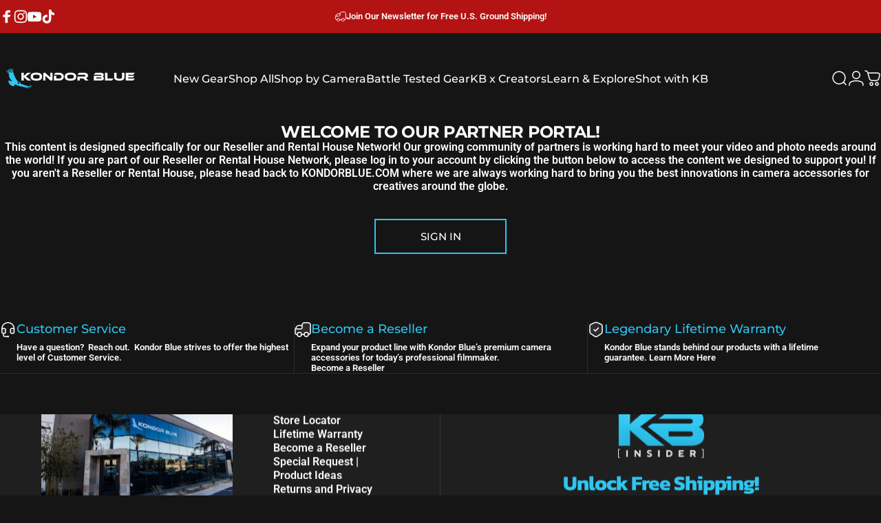

--- FILE ---
content_type: text/html; charset=utf-8
request_url: https://kondorblue.com/?section_id=sections--17296270590000__header
body_size: 14375
content:
<div id="shopify-section-sections--17296270590000__header" class="shopify-section shopify-section-group-header-group header-section"><style>
  #shopify-section-sections--17296270590000__header {
    --section-padding-top: 32px;
    --section-padding-bottom: 32px;
    --color-background: 21 21 21;
    --color-foreground: 255 255 255;
    --color-transparent: 255 255 255;
  }
</style><menu-drawer id="MenuDrawer" class="menu-drawer drawer drawer--start z-30 fixed bottom-0 left-0 h-full w-full pointer-events-none"
  data-section-id="sections--17296270590000__header"
  hidden
>
  <overlay-element class="overlay fixed-modal invisible opacity-0 fixed bottom-0 left-0 w-full h-screen pointer-events-none" aria-controls="MenuDrawer" aria-expanded="false"></overlay-element>
  <div class="drawer__inner z-10 absolute top-0 flex flex-col w-full h-full overflow-hidden">
    <gesture-element class="drawer__header flex justify-between opacity-0 invisible relative">
      <span class="drawer__title heading lg:text-3xl text-2xl leading-none tracking-tight"></span>
      <button class="button button--secondary button--close drawer__close hidden sm:flex items-center justify-center" type="button" is="hover-button" aria-controls="MenuDrawer" aria-expanded="false" aria-label="Close">
        <span class="btn-fill" data-fill></span>
        <span class="btn-text"><svg class="icon icon-close icon-sm" viewBox="0 0 20 20" stroke="currentColor" fill="none" xmlns="http://www.w3.org/2000/svg">
      <path stroke-linecap="round" stroke-linejoin="round" d="M5 15L15 5M5 5L15 15"></path>
    </svg></span>
      </button>
    </gesture-element>
    <div class="drawer__content opacity-0 invisible flex flex-col h-full grow shrink">
      <nav class="relative grow overflow-hidden" role="navigation">
        <ul class="drawer__scrollable drawer__menu relative w-full h-full" role="list" data-parent><li class="drawer__menu-group"><details is="menu-details">
  <summary class="drawer__menu-item block cursor-pointer relative" aria-expanded="false">
    <span class="heading text-2xl leading-none tracking-tight">New Gear</span><svg class="icon icon-chevron-right icon-lg" viewBox="0 0 24 24" stroke="currentColor" fill="none" xmlns="http://www.w3.org/2000/svg">
      <path stroke-linecap="round" stroke-linejoin="round" d="M10 6L16 12L10 18"></path>
    </svg></summary>
  <div class="drawer__submenu z-1 absolute top-0 left-0 flex flex-col w-full h-full" data-parent><button type="button" class="tracking-tight heading text-base shrink-0 flex items-center gap-3 w-full" data-close>New Gear</button><ul id="DrawerSubMenu-sections--17296270590000__header-1" class="drawer__scrollable flex flex-col h-full"><li class="drawer__menu-group drawer__promotions">
            <ul class="mega-menu__list grid grid-cols-2 w-full h-full" role="list" tabindex="-1"><li class="drawer__menu-group mega-menu__item flex opacity-0 w-full">
                    <div class="media-card media-card--card media-card--overlap">
                      <a class="media-card__link flex flex-col w-full h-full relative" href="/collections/sdi-cables"
                        aria-label="New SDI Cables"
                        style="--color-foreground: 255 255 255;--color-overlay: 0 0 0;--overlay-opacity: 0.1;"
                      ><div class="media media--square relative overflow-hidden"><img src="//kondorblue.com/cdn/shop/files/SDICombo_1.png?v=1767645840&amp;width=2160" alt="" srcset="//kondorblue.com/cdn/shop/files/SDICombo_1.png?v=1767645840&amp;width=180 180w, //kondorblue.com/cdn/shop/files/SDICombo_1.png?v=1767645840&amp;width=360 360w, //kondorblue.com/cdn/shop/files/SDICombo_1.png?v=1767645840&amp;width=540 540w, //kondorblue.com/cdn/shop/files/SDICombo_1.png?v=1767645840&amp;width=720 720w, //kondorblue.com/cdn/shop/files/SDICombo_1.png?v=1767645840&amp;width=900 900w, //kondorblue.com/cdn/shop/files/SDICombo_1.png?v=1767645840&amp;width=1080 1080w" width="2160" height="2160" loading="lazy" is="lazy-image"></div><div class="media-card__content flex justify-between items-center gap-4 w-full">
                            <div class="media-card__text opacity-0 shrink-1 grid gap-0d5"><p>
                                  <span class="heading reversed-link text-lg tracking-tighter leading-tight">New SDI Cables</span>
                                </p></div><svg class="icon icon-arrow-right icon-xs transform shrink-0 hidden md:block" viewBox="0 0 21 20" stroke="currentColor" fill="none" xmlns="http://www.w3.org/2000/svg">
      <path stroke-linecap="round" stroke-linejoin="round" d="M3 10H18M18 10L12.1667 4.16675M18 10L12.1667 15.8334"></path>
    </svg></div></a>
                    </div>
                  </li><li class="drawer__menu-group mega-menu__item flex opacity-0 w-full">
                    <div class="media-card media-card--card media-card--overlap">
                      <a class="media-card__link flex flex-col w-full h-full relative" href="/products/nikon-zr-cage"
                        aria-label="ZR Cage"
                        style="--color-foreground: 255 255 255;--color-overlay: 0 0 0;--overlay-opacity: 0.0;"
                      ><div class="media media--square relative overflow-hidden"><img src="//kondorblue.com/cdn/shop/files/ZR1x1.png?v=1767725600&amp;width=900" alt="" srcset="//kondorblue.com/cdn/shop/files/ZR1x1.png?v=1767725600&amp;width=180 180w, //kondorblue.com/cdn/shop/files/ZR1x1.png?v=1767725600&amp;width=360 360w, //kondorblue.com/cdn/shop/files/ZR1x1.png?v=1767725600&amp;width=540 540w, //kondorblue.com/cdn/shop/files/ZR1x1.png?v=1767725600&amp;width=720 720w, //kondorblue.com/cdn/shop/files/ZR1x1.png?v=1767725600&amp;width=900 900w" width="900" height="900" loading="lazy" is="lazy-image"></div><div class="media-card__content flex justify-between items-center gap-4 w-full">
                            <div class="media-card__text opacity-0 shrink-1 grid gap-0d5"><p>
                                  <span class="heading reversed-link text-lg tracking-tighter leading-tight">ZR Cage</span>
                                </p></div><svg class="icon icon-arrow-right icon-xs transform shrink-0 hidden md:block" viewBox="0 0 21 20" stroke="currentColor" fill="none" xmlns="http://www.w3.org/2000/svg">
      <path stroke-linecap="round" stroke-linejoin="round" d="M3 10H18M18 10L12.1667 4.16675M18 10L12.1667 15.8334"></path>
    </svg></div></a>
                    </div>
                  </li><li class="drawer__menu-group mega-menu__item flex opacity-0 w-full">
                    <div class="media-card media-card--card media-card--overlap">
                      <a class="media-card__link flex flex-col w-full h-full relative" href="/products/edc-multi-tool-bit-driver"
                        aria-label="EDC Multi-Tool"
                        style="--color-foreground: 255 255 255;--color-overlay: 0 0 0;--overlay-opacity: 0.1;"
                      ><div class="media media--square relative overflow-hidden"><img src="//kondorblue.com/cdn/shop/files/EDC_V2_Mobile_Slider.jpg?v=1760464516&amp;width=892" alt="" srcset="//kondorblue.com/cdn/shop/files/EDC_V2_Mobile_Slider.jpg?v=1760464516&amp;width=180 180w, //kondorblue.com/cdn/shop/files/EDC_V2_Mobile_Slider.jpg?v=1760464516&amp;width=360 360w, //kondorblue.com/cdn/shop/files/EDC_V2_Mobile_Slider.jpg?v=1760464516&amp;width=540 540w, //kondorblue.com/cdn/shop/files/EDC_V2_Mobile_Slider.jpg?v=1760464516&amp;width=720 720w" width="892" height="1010" loading="lazy" is="lazy-image"></div><div class="media-card__content flex justify-between items-center gap-4 w-full">
                            <div class="media-card__text opacity-0 shrink-1 grid gap-0d5"><p>
                                  <span class="heading reversed-link text-lg tracking-tighter leading-tight">EDC Multi-Tool</span>
                                </p></div><svg class="icon icon-arrow-right icon-xs transform shrink-0 hidden md:block" viewBox="0 0 21 20" stroke="currentColor" fill="none" xmlns="http://www.w3.org/2000/svg">
      <path stroke-linecap="round" stroke-linejoin="round" d="M3 10H18M18 10L12.1667 4.16675M18 10L12.1667 15.8334"></path>
    </svg></div></a>
                    </div>
                  </li><li class="drawer__menu-group mega-menu__item flex opacity-0 w-full">
                    <div class="media-card media-card--card media-card--overlap">
                      <a class="media-card__link flex flex-col w-full h-full relative" href="/products/fletch-fiber-system"
                        aria-label="Fletch Fiber"
                        style="--color-foreground: 255 255 255;--color-overlay: 0 0 0;--overlay-opacity: 0.0;"
                      ><div class="media media--square relative overflow-hidden"><img src="//kondorblue.com/cdn/shop/files/CBZL8876.jpg?v=1760025554&amp;width=3285" alt="" srcset="//kondorblue.com/cdn/shop/files/CBZL8876.jpg?v=1760025554&amp;width=180 180w, //kondorblue.com/cdn/shop/files/CBZL8876.jpg?v=1760025554&amp;width=360 360w, //kondorblue.com/cdn/shop/files/CBZL8876.jpg?v=1760025554&amp;width=540 540w, //kondorblue.com/cdn/shop/files/CBZL8876.jpg?v=1760025554&amp;width=720 720w, //kondorblue.com/cdn/shop/files/CBZL8876.jpg?v=1760025554&amp;width=900 900w, //kondorblue.com/cdn/shop/files/CBZL8876.jpg?v=1760025554&amp;width=1080 1080w" width="3285" height="3285" loading="lazy" is="lazy-image"></div><div class="media-card__content flex justify-between items-center gap-4 w-full">
                            <div class="media-card__text opacity-0 shrink-1 grid gap-0d5"><p>
                                  <span class="heading reversed-link text-lg tracking-tighter leading-tight">Fletch Fiber</span>
                                </p></div><svg class="icon icon-arrow-right icon-xs transform shrink-0 hidden md:block" viewBox="0 0 21 20" stroke="currentColor" fill="none" xmlns="http://www.w3.org/2000/svg">
      <path stroke-linecap="round" stroke-linejoin="round" d="M3 10H18M18 10L12.1667 4.16675M18 10L12.1667 15.8334"></path>
    </svg></div></a>
                    </div>
                  </li><li class="drawer__menu-group mega-menu__item flex opacity-0 w-full">
                    <div class="media-card media-card--card media-card--overlap">
                      <a class="media-card__link flex flex-col w-full h-full relative" href="/products/cinejaws"
                        aria-label="Bessette CineJaws"
                        style="--color-foreground: 255 255 255;--color-overlay: 0 0 0;--overlay-opacity: 0.0;"
                      ><div class="media media--square relative overflow-hidden"><img src="//kondorblue.com/cdn/shop/files/BFCM_CineJaw_Clean_Vert.png?v=1767645982&amp;width=1080" alt="" srcset="//kondorblue.com/cdn/shop/files/BFCM_CineJaw_Clean_Vert.png?v=1767645982&amp;width=180 180w, //kondorblue.com/cdn/shop/files/BFCM_CineJaw_Clean_Vert.png?v=1767645982&amp;width=360 360w, //kondorblue.com/cdn/shop/files/BFCM_CineJaw_Clean_Vert.png?v=1767645982&amp;width=540 540w, //kondorblue.com/cdn/shop/files/BFCM_CineJaw_Clean_Vert.png?v=1767645982&amp;width=720 720w, //kondorblue.com/cdn/shop/files/BFCM_CineJaw_Clean_Vert.png?v=1767645982&amp;width=900 900w, //kondorblue.com/cdn/shop/files/BFCM_CineJaw_Clean_Vert.png?v=1767645982&amp;width=1080 1080w" width="1080" height="1080" loading="lazy" is="lazy-image"></div><div class="media-card__content flex justify-between items-center gap-4 w-full">
                            <div class="media-card__text opacity-0 shrink-1 grid gap-0d5"><p>
                                  <span class="heading reversed-link text-lg tracking-tighter leading-tight">Bessette CineJaws</span>
                                </p></div><svg class="icon icon-arrow-right icon-xs transform shrink-0 hidden md:block" viewBox="0 0 21 20" stroke="currentColor" fill="none" xmlns="http://www.w3.org/2000/svg">
      <path stroke-linecap="round" stroke-linejoin="round" d="M3 10H18M18 10L12.1667 4.16675M18 10L12.1667 15.8334"></path>
    </svg></div></a>
                    </div>
                  </li></ul>
          </li></ul></div>
</details>
</li><li class="drawer__menu-group"><details is="menu-details">
  <summary class="drawer__menu-item block cursor-pointer relative" aria-expanded="false">
    <span class="heading text-2xl leading-none tracking-tight">Shop All </span><svg class="icon icon-chevron-right icon-lg" viewBox="0 0 24 24" stroke="currentColor" fill="none" xmlns="http://www.w3.org/2000/svg">
      <path stroke-linecap="round" stroke-linejoin="round" d="M10 6L16 12L10 18"></path>
    </svg></summary>
  <div class="drawer__submenu z-1 absolute top-0 left-0 flex flex-col w-full h-full" data-parent><button type="button" class="tracking-tight heading text-base shrink-0 flex items-center gap-3 w-full" data-close>Shop All </button><ul id="DrawerSubMenu-sections--17296270590000__header-2" class="drawer__scrollable flex flex-col h-full"><li class="drawer__menu-group"><details is="menu-details">
                  <summary class="drawer__menu-item block heading text-2xl leading-none tracking-tight cursor-pointer relative" aria-expanded="false">Build Your Rig<svg class="icon icon-chevron-right icon-lg" viewBox="0 0 24 24" stroke="currentColor" fill="none" xmlns="http://www.w3.org/2000/svg">
      <path stroke-linecap="round" stroke-linejoin="round" d="M10 6L16 12L10 18"></path>
    </svg></summary>
                  <div class="drawer__submenu z-1 absolute top-0 left-0 flex flex-col w-full h-full"><button type="button" class="tracking-tight heading text-base flex items-center gap-3 w-full" data-close>Build Your Rig</button><ul class="drawer__scrollable flex flex-col h-full"><li class="drawer__menu-group">
                          <a class="drawer__menu-item block heading text-2xl leading-none tracking-tight" href="/pages/cameras">Camera Cages</a>
                        </li><li class="drawer__menu-group">
                          <a class="drawer__menu-item block heading text-2xl leading-none tracking-tight" href="/products/new-mini-quick-release-plate">Mini Lock QR Mount System</a>
                        </li><li class="drawer__menu-group">
                          <a class="drawer__menu-item block heading text-2xl leading-none tracking-tight" href="/collections/power-supply">Battery Plates</a>
                        </li><li class="drawer__menu-group">
                          <a class="drawer__menu-item block heading text-2xl leading-none tracking-tight" href="/collections/baseplates">Base Plates &amp; Dovetails</a>
                        </li><li class="drawer__menu-group">
                          <a class="drawer__menu-item block heading text-2xl leading-none tracking-tight" href="/collections/handles-grips">Handles &amp; Grips</a>
                        </li><li class="drawer__menu-group">
                          <a class="drawer__menu-item block heading text-2xl leading-none tracking-tight" href="/collections/magic-arms">Magic Arm &amp; Monitor Mounts</a>
                        </li><li class="drawer__menu-group">
                          <a class="drawer__menu-item block heading text-2xl leading-none tracking-tight" href="/collections/rods">Rod Accessories</a>
                        </li><li class="drawer__menu-group">
                          <a class="drawer__menu-item block heading text-2xl leading-none tracking-tight" href="/collections/shoulder-rigs">Shoulder Rigs</a>
                        </li><li class="drawer__menu-group">
                          <a class="drawer__menu-item block heading text-2xl leading-none tracking-tight" href="/collections/rosette-handles">Rosette Mounts</a>
                        </li><li class="drawer__menu-group">
                          <a class="drawer__menu-item block heading text-2xl leading-none tracking-tight" href="/collections/cine-caps">Cine Body Caps</a>
                        </li><li class="drawer__menu-group">
                          <a class="drawer__menu-item block heading text-2xl leading-none tracking-tight" href="/collections/audio-essentials">Audio Accessories</a>
                        </li><li class="drawer__menu-group">
                          <a class="drawer__menu-item block heading text-2xl leading-none tracking-tight" href="/collections/cage-adapters">Essential Add-Ons</a>
                        </li></ul>
                  </div>
                </details></li><li class="drawer__menu-group"><details is="menu-details">
                  <summary class="drawer__menu-item block heading text-2xl leading-none tracking-tight cursor-pointer relative" aria-expanded="false">Tools &amp; Grip<svg class="icon icon-chevron-right icon-lg" viewBox="0 0 24 24" stroke="currentColor" fill="none" xmlns="http://www.w3.org/2000/svg">
      <path stroke-linecap="round" stroke-linejoin="round" d="M10 6L16 12L10 18"></path>
    </svg></summary>
                  <div class="drawer__submenu z-1 absolute top-0 left-0 flex flex-col w-full h-full"><button type="button" class="tracking-tight heading text-base flex items-center gap-3 w-full" data-close>Tools &amp; Grip</button><ul class="drawer__scrollable flex flex-col h-full"><li class="drawer__menu-group">
                          <a class="drawer__menu-item block heading text-2xl leading-none tracking-tight" href="/products/kofi-capture-cup">Kofi Cups</a>
                        </li><li class="drawer__menu-group">
                          <a class="drawer__menu-item block heading text-2xl leading-none tracking-tight" href="/products/cinejaws">CineJaws</a>
                        </li><li class="drawer__menu-group">
                          <a class="drawer__menu-item block heading text-2xl leading-none tracking-tight" href="/products/nato-baby-pin">CinePins</a>
                        </li><li class="drawer__menu-group">
                          <a class="drawer__menu-item block heading text-2xl leading-none tracking-tight" href="/products/edc-multi-tool-bit-driver">EDC Multi-Tool</a>
                        </li><li class="drawer__menu-group">
                          <a class="drawer__menu-item block heading text-2xl leading-none tracking-tight" href="/products/david-manning-edc-multi-tool-clip">EDC Clip</a>
                        </li><li class="drawer__menu-group">
                          <a class="drawer__menu-item block heading text-2xl leading-none tracking-tight" href="/products/firefly-d-tap-light">Firefly Rig Light</a>
                        </li><li class="drawer__menu-group">
                          <a class="drawer__menu-item block heading text-2xl leading-none tracking-tight" href="/collections/tools-grip">All Tools &amp; Grip</a>
                        </li></ul>
                  </div>
                </details></li><li class="drawer__menu-group"><details is="menu-details">
                  <summary class="drawer__menu-item block heading text-2xl leading-none tracking-tight cursor-pointer relative" aria-expanded="false">Cables<svg class="icon icon-chevron-right icon-lg" viewBox="0 0 24 24" stroke="currentColor" fill="none" xmlns="http://www.w3.org/2000/svg">
      <path stroke-linecap="round" stroke-linejoin="round" d="M10 6L16 12L10 18"></path>
    </svg></summary>
                  <div class="drawer__submenu z-1 absolute top-0 left-0 flex flex-col w-full h-full"><button type="button" class="tracking-tight heading text-base flex items-center gap-3 w-full" data-close>Cables</button><ul class="drawer__scrollable flex flex-col h-full"><li class="drawer__menu-group">
                          <a class="drawer__menu-item block heading text-2xl leading-none tracking-tight" href="/pages/cables">All Cables</a>
                        </li><li class="drawer__menu-group">
                          <a class="drawer__menu-item block heading text-2xl leading-none tracking-tight" href="/collections/power-cables">Power Cables</a>
                        </li><li class="drawer__menu-group">
                          <a class="drawer__menu-item block heading text-2xl leading-none tracking-tight" href="/collections/hdmi">HDMI Cables</a>
                        </li><li class="drawer__menu-group">
                          <a class="drawer__menu-item block heading text-2xl leading-none tracking-tight" href="/collections/mondo-ties">Cable Management</a>
                        </li><li class="drawer__menu-group">
                          <a class="drawer__menu-item block heading text-2xl leading-none tracking-tight" href="/collections/usb/usbc">USB-C Cables</a>
                        </li><li class="drawer__menu-group">
                          <a class="drawer__menu-item block heading text-2xl leading-none tracking-tight" href="/collections/audio-cables">Audio Cables</a>
                        </li><li class="drawer__menu-group">
                          <a class="drawer__menu-item block heading text-2xl leading-none tracking-tight" href="/collections/sdi-cables">SDI Cables</a>
                        </li><li class="drawer__menu-group">
                          <a class="drawer__menu-item block heading text-2xl leading-none tracking-tight" href="/collections/timecode-cables">Timecode Cables</a>
                        </li><li class="drawer__menu-group">
                          <a class="drawer__menu-item block heading text-2xl leading-none tracking-tight" href="/collections/remote-cables">Remote Cables</a>
                        </li></ul>
                  </div>
                </details></li><li class="drawer__menu-group"><details is="menu-details">
                  <summary class="drawer__menu-item block heading text-2xl leading-none tracking-tight cursor-pointer relative" aria-expanded="false">Matte Box &amp; Filters<svg class="icon icon-chevron-right icon-lg" viewBox="0 0 24 24" stroke="currentColor" fill="none" xmlns="http://www.w3.org/2000/svg">
      <path stroke-linecap="round" stroke-linejoin="round" d="M10 6L16 12L10 18"></path>
    </svg></summary>
                  <div class="drawer__submenu z-1 absolute top-0 left-0 flex flex-col w-full h-full"><button type="button" class="tracking-tight heading text-base flex items-center gap-3 w-full" data-close>Matte Box &amp; Filters</button><ul class="drawer__scrollable flex flex-col h-full"><li class="drawer__menu-group">
                          <a class="drawer__menu-item block heading text-2xl leading-none tracking-tight" href="/products/matte-box">Pro 4x5 Matte Box</a>
                        </li><li class="drawer__menu-group">
                          <a class="drawer__menu-item block heading text-2xl leading-none tracking-tight" href="/products/firecrest-filter-line">Firecrest ND Filters</a>
                        </li><li class="drawer__menu-group">
                          <a class="drawer__menu-item block heading text-2xl leading-none tracking-tight" href="/collections/opaline-diffusion-filters">Opaline Diffusion Filters</a>
                        </li><li class="drawer__menu-group">
                          <a class="drawer__menu-item block heading text-2xl leading-none tracking-tight" href="/products/safety-snake-for-matte-box">Safety Braids</a>
                        </li><li class="drawer__menu-group">
                          <a class="drawer__menu-item block heading text-2xl leading-none tracking-tight" href="/products/still-lens-thread-on-adapter-ring-set">Thread on Adapter Rings</a>
                        </li><li class="drawer__menu-group">
                          <a class="drawer__menu-item block heading text-2xl leading-none tracking-tight" href="/products/cine-lens-clamp-on-adapter-ring-set">Clamp-On Adapter Rings</a>
                        </li></ul>
                  </div>
                </details></li><li class="drawer__menu-group"><details is="menu-details">
                  <summary class="drawer__menu-item block heading text-2xl leading-none tracking-tight cursor-pointer relative" aria-expanded="false">Mobile Gear<svg class="icon icon-chevron-right icon-lg" viewBox="0 0 24 24" stroke="currentColor" fill="none" xmlns="http://www.w3.org/2000/svg">
      <path stroke-linecap="round" stroke-linejoin="round" d="M10 6L16 12L10 18"></path>
    </svg></summary>
                  <div class="drawer__submenu z-1 absolute top-0 left-0 flex flex-col w-full h-full"><button type="button" class="tracking-tight heading text-base flex items-center gap-3 w-full" data-close>Mobile Gear</button><ul class="drawer__scrollable flex flex-col h-full"><li class="drawer__menu-group">
                          <a class="drawer__menu-item block heading text-2xl leading-none tracking-tight" href="/products/stalman-clamp">Stalman Clamp</a>
                        </li><li class="drawer__menu-group">
                          <a class="drawer__menu-item block heading text-2xl leading-none tracking-tight" href="/products/recording-module-magsafe-iphone15-angelbird">iPhone External Recording Module</a>
                        </li><li class="drawer__menu-group">
                          <a class="drawer__menu-item block heading text-2xl leading-none tracking-tight" href="/products/usb-c-hub-for-iphone-15">USB-C Media Hub</a>
                        </li><li class="drawer__menu-group">
                          <a class="drawer__menu-item block heading text-2xl leading-none tracking-tight" href="/products/65w-usb-c-pd-wall-charger-brick">USB-C Wall Charger</a>
                        </li></ul>
                  </div>
                </details></li></ul></div>
</details>
</li><li class="drawer__menu-group"><details is="menu-details">
  <summary class="drawer__menu-item block cursor-pointer relative" aria-expanded="false">
    <span class="heading text-2xl leading-none tracking-tight">Shop by Camera</span><svg class="icon icon-chevron-right icon-lg" viewBox="0 0 24 24" stroke="currentColor" fill="none" xmlns="http://www.w3.org/2000/svg">
      <path stroke-linecap="round" stroke-linejoin="round" d="M10 6L16 12L10 18"></path>
    </svg></summary>
  <div class="drawer__submenu z-1 absolute top-0 left-0 flex flex-col w-full h-full" data-parent><button type="button" class="tracking-tight heading text-base shrink-0 flex items-center gap-3 w-full" data-close>Shop by Camera</button><ul id="DrawerSubMenu-sections--17296270590000__header-3" class="drawer__scrollable flex flex-col h-full"><li class="drawer__menu-group"><details is="menu-details">
                  <summary class="drawer__menu-item block heading text-2xl leading-none tracking-tight cursor-pointer relative" aria-expanded="false">Blackmagic Design<svg class="icon icon-chevron-right icon-lg" viewBox="0 0 24 24" stroke="currentColor" fill="none" xmlns="http://www.w3.org/2000/svg">
      <path stroke-linecap="round" stroke-linejoin="round" d="M10 6L16 12L10 18"></path>
    </svg></summary>
                  <div class="drawer__submenu z-1 absolute top-0 left-0 flex flex-col w-full h-full"><button type="button" class="tracking-tight heading text-base flex items-center gap-3 w-full" data-close>Blackmagic Design</button><ul class="drawer__scrollable flex flex-col h-full"><li class="drawer__menu-group">
                          <a class="drawer__menu-item block heading text-2xl leading-none tracking-tight" href="/collections/pyxis">PYXIS 12K</a>
                        </li><li class="drawer__menu-group">
                          <a class="drawer__menu-item block heading text-2xl leading-none tracking-tight" href="/collections/pyxis">PYXIS 6K</a>
                        </li><li class="drawer__menu-group">
                          <a class="drawer__menu-item block heading text-2xl leading-none tracking-tight" href="/collections/bmpcc-6k">BMPCC 6K</a>
                        </li><li class="drawer__menu-group">
                          <a class="drawer__menu-item block heading text-2xl leading-none tracking-tight" href="/collections/ursa-mini-1">URSA Mini</a>
                        </li><li class="drawer__menu-group">
                          <a class="drawer__menu-item block heading text-2xl leading-none tracking-tight" href="/collections/ursa-cine">URSA Cine</a>
                        </li></ul>
                  </div>
                </details></li><li class="drawer__menu-group"><details is="menu-details">
                  <summary class="drawer__menu-item block heading text-2xl leading-none tracking-tight cursor-pointer relative" aria-expanded="false">Panasonic<svg class="icon icon-chevron-right icon-lg" viewBox="0 0 24 24" stroke="currentColor" fill="none" xmlns="http://www.w3.org/2000/svg">
      <path stroke-linecap="round" stroke-linejoin="round" d="M10 6L16 12L10 18"></path>
    </svg></summary>
                  <div class="drawer__submenu z-1 absolute top-0 left-0 flex flex-col w-full h-full"><button type="button" class="tracking-tight heading text-base flex items-center gap-3 w-full" data-close>Panasonic</button><ul class="drawer__scrollable flex flex-col h-full"><li class="drawer__menu-group">
                          <a class="drawer__menu-item block heading text-2xl leading-none tracking-tight" href="/collections/lumix-s1rii">LUMIX S1RII/S1II/S1IIE</a>
                        </li><li class="drawer__menu-group">
                          <a class="drawer__menu-item block heading text-2xl leading-none tracking-tight" href="/collections/lumix-gh7">LUMIX GH7</a>
                        </li><li class="drawer__menu-group">
                          <a class="drawer__menu-item block heading text-2xl leading-none tracking-tight" href="/collections/lumix-g9ii">LUMIX G9II</a>
                        </li><li class="drawer__menu-group">
                          <a class="drawer__menu-item block heading text-2xl leading-none tracking-tight" href="/collections/lumix-s5ii-x">LUMIX S5II/X</a>
                        </li><li class="drawer__menu-group">
                          <a class="drawer__menu-item block heading text-2xl leading-none tracking-tight" href="/collections/lumix-gh6">LUMIX GH6</a>
                        </li></ul>
                  </div>
                </details></li><li class="drawer__menu-group"><details is="menu-details">
                  <summary class="drawer__menu-item block heading text-2xl leading-none tracking-tight cursor-pointer relative" aria-expanded="false">SONY<svg class="icon icon-chevron-right icon-lg" viewBox="0 0 24 24" stroke="currentColor" fill="none" xmlns="http://www.w3.org/2000/svg">
      <path stroke-linecap="round" stroke-linejoin="round" d="M10 6L16 12L10 18"></path>
    </svg></summary>
                  <div class="drawer__submenu z-1 absolute top-0 left-0 flex flex-col w-full h-full"><button type="button" class="tracking-tight heading text-base flex items-center gap-3 w-full" data-close>SONY</button><ul class="drawer__scrollable flex flex-col h-full"><li class="drawer__menu-group">
                          <a class="drawer__menu-item block heading text-2xl leading-none tracking-tight" href="/collections/sony-a7v-gear">SONY A7V</a>
                        </li><li class="drawer__menu-group">
                          <a class="drawer__menu-item block heading text-2xl leading-none tracking-tight" href="/collections/sony-fx2">SONY FX2</a>
                        </li><li class="drawer__menu-group">
                          <a class="drawer__menu-item block heading text-2xl leading-none tracking-tight" href="/collections/sony-fx6">SONY FX6</a>
                        </li><li class="drawer__menu-group">
                          <a class="drawer__menu-item block heading text-2xl leading-none tracking-tight" href="/collections/fx30">SONY FX30</a>
                        </li><li class="drawer__menu-group">
                          <a class="drawer__menu-item block heading text-2xl leading-none tracking-tight" href="/collections/sony-burano">SONY BURANO</a>
                        </li><li class="drawer__menu-group">
                          <a class="drawer__menu-item block heading text-2xl leading-none tracking-tight" href="/collections/fx3">SONY FX3</a>
                        </li><li class="drawer__menu-group">
                          <a class="drawer__menu-item block heading text-2xl leading-none tracking-tight" href="/collections/sony-a7iv">SONY A7IV</a>
                        </li><li class="drawer__menu-group">
                          <a class="drawer__menu-item block heading text-2xl leading-none tracking-tight" href="/collections/sony-a7s3">SONY A7SIII</a>
                        </li><li class="drawer__menu-group">
                          <a class="drawer__menu-item block heading text-2xl leading-none tracking-tight" href="/collections/sony-a1">SONY A1</a>
                        </li></ul>
                  </div>
                </details></li><li class="drawer__menu-group"><details is="menu-details">
                  <summary class="drawer__menu-item block heading text-2xl leading-none tracking-tight cursor-pointer relative" aria-expanded="false">Canon<svg class="icon icon-chevron-right icon-lg" viewBox="0 0 24 24" stroke="currentColor" fill="none" xmlns="http://www.w3.org/2000/svg">
      <path stroke-linecap="round" stroke-linejoin="round" d="M10 6L16 12L10 18"></path>
    </svg></summary>
                  <div class="drawer__submenu z-1 absolute top-0 left-0 flex flex-col w-full h-full"><button type="button" class="tracking-tight heading text-base flex items-center gap-3 w-full" data-close>Canon</button><ul class="drawer__scrollable flex flex-col h-full"><li class="drawer__menu-group">
                          <a class="drawer__menu-item block heading text-2xl leading-none tracking-tight" href="/collections/canon-c50-collection">Canon C50</a>
                        </li><li class="drawer__menu-group">
                          <a class="drawer__menu-item block heading text-2xl leading-none tracking-tight" href="/collections/canon-c80">Canon C80</a>
                        </li><li class="drawer__menu-group">
                          <a class="drawer__menu-item block heading text-2xl leading-none tracking-tight" href="/collections/canon-c400">Canon C400</a>
                        </li><li class="drawer__menu-group">
                          <a class="drawer__menu-item block heading text-2xl leading-none tracking-tight" href="/collections/canon-c70">Canon C70</a>
                        </li><li class="drawer__menu-group">
                          <a class="drawer__menu-item block heading text-2xl leading-none tracking-tight" href="/collections/canon-r">Canon R</a>
                        </li><li class="drawer__menu-group">
                          <a class="drawer__menu-item block heading text-2xl leading-none tracking-tight" href="/collections/canon-r5">Canon R5</a>
                        </li><li class="drawer__menu-group">
                          <a class="drawer__menu-item block heading text-2xl leading-none tracking-tight" href="/collections/canon-r6">Canon R6</a>
                        </li><li class="drawer__menu-group">
                          <a class="drawer__menu-item block heading text-2xl leading-none tracking-tight" href="/collections/canon-r5c">Canon R5C</a>
                        </li></ul>
                  </div>
                </details></li><li class="drawer__menu-group"><details is="menu-details">
                  <summary class="drawer__menu-item block heading text-2xl leading-none tracking-tight cursor-pointer relative" aria-expanded="false">FUJIFILM<svg class="icon icon-chevron-right icon-lg" viewBox="0 0 24 24" stroke="currentColor" fill="none" xmlns="http://www.w3.org/2000/svg">
      <path stroke-linecap="round" stroke-linejoin="round" d="M10 6L16 12L10 18"></path>
    </svg></summary>
                  <div class="drawer__submenu z-1 absolute top-0 left-0 flex flex-col w-full h-full"><button type="button" class="tracking-tight heading text-base flex items-center gap-3 w-full" data-close>FUJIFILM</button><ul class="drawer__scrollable flex flex-col h-full"><li class="drawer__menu-group">
                          <a class="drawer__menu-item block heading text-2xl leading-none tracking-tight" href="/collections/gfx-eterna-55">GFX ETERNA 55</a>
                        </li><li class="drawer__menu-group">
                          <a class="drawer__menu-item block heading text-2xl leading-none tracking-tight" href="/collections/x-h2s">X-H2S</a>
                        </li><li class="drawer__menu-group">
                          <a class="drawer__menu-item block heading text-2xl leading-none tracking-tight" href="/collections/x-h2">X-H2</a>
                        </li><li class="drawer__menu-group">
                          <a class="drawer__menu-item block heading text-2xl leading-none tracking-tight" href="/collections/fuji-gfx-100ii-accessories">GFX 100ii</a>
                        </li></ul>
                  </div>
                </details></li><li class="drawer__menu-group"><details is="menu-details">
                  <summary class="drawer__menu-item block heading text-2xl leading-none tracking-tight cursor-pointer relative" aria-expanded="false">RED<svg class="icon icon-chevron-right icon-lg" viewBox="0 0 24 24" stroke="currentColor" fill="none" xmlns="http://www.w3.org/2000/svg">
      <path stroke-linecap="round" stroke-linejoin="round" d="M10 6L16 12L10 18"></path>
    </svg></summary>
                  <div class="drawer__submenu z-1 absolute top-0 left-0 flex flex-col w-full h-full"><button type="button" class="tracking-tight heading text-base flex items-center gap-3 w-full" data-close>RED</button><ul class="drawer__scrollable flex flex-col h-full"><li class="drawer__menu-group">
                          <a class="drawer__menu-item block heading text-2xl leading-none tracking-tight" href="/collections/komodo-x">RED KOMODO-X</a>
                        </li><li class="drawer__menu-group">
                          <a class="drawer__menu-item block heading text-2xl leading-none tracking-tight" href="/collections/komodo">RED KOMODO</a>
                        </li><li class="drawer__menu-group">
                          <a class="drawer__menu-item block heading text-2xl leading-none tracking-tight" href="/collections/raptor">RED V-RAPTOR</a>
                        </li></ul>
                  </div>
                </details></li><li class="drawer__menu-group"><details is="menu-details">
                  <summary class="drawer__menu-item block heading text-2xl leading-none tracking-tight cursor-pointer relative" aria-expanded="false">Apple<svg class="icon icon-chevron-right icon-lg" viewBox="0 0 24 24" stroke="currentColor" fill="none" xmlns="http://www.w3.org/2000/svg">
      <path stroke-linecap="round" stroke-linejoin="round" d="M10 6L16 12L10 18"></path>
    </svg></summary>
                  <div class="drawer__submenu z-1 absolute top-0 left-0 flex flex-col w-full h-full"><button type="button" class="tracking-tight heading text-base flex items-center gap-3 w-full" data-close>Apple</button><ul class="drawer__scrollable flex flex-col h-full"><li class="drawer__menu-group">
                          <a class="drawer__menu-item block heading text-2xl leading-none tracking-tight" href="/collections/mobile-filmmaking">iPhone 17</a>
                        </li><li class="drawer__menu-group">
                          <a class="drawer__menu-item block heading text-2xl leading-none tracking-tight" href="/collections/mobile-filmmaking">iPhone 16</a>
                        </li></ul>
                  </div>
                </details></li><li class="drawer__menu-group"><details is="menu-details">
                  <summary class="drawer__menu-item block heading text-2xl leading-none tracking-tight cursor-pointer relative" aria-expanded="false">DJI<svg class="icon icon-chevron-right icon-lg" viewBox="0 0 24 24" stroke="currentColor" fill="none" xmlns="http://www.w3.org/2000/svg">
      <path stroke-linecap="round" stroke-linejoin="round" d="M10 6L16 12L10 18"></path>
    </svg></summary>
                  <div class="drawer__submenu z-1 absolute top-0 left-0 flex flex-col w-full h-full"><button type="button" class="tracking-tight heading text-base flex items-center gap-3 w-full" data-close>DJI</button><ul class="drawer__scrollable flex flex-col h-full"><li class="drawer__menu-group">
                          <a class="drawer__menu-item block heading text-2xl leading-none tracking-tight" href="/products/dji-lidar-cine-mount">DJI Focus Pro</a>
                        </li></ul>
                  </div>
                </details></li><li class="drawer__menu-group"><details is="menu-details">
                  <summary class="drawer__menu-item block heading text-2xl leading-none tracking-tight cursor-pointer relative" aria-expanded="false">Nikon<svg class="icon icon-chevron-right icon-lg" viewBox="0 0 24 24" stroke="currentColor" fill="none" xmlns="http://www.w3.org/2000/svg">
      <path stroke-linecap="round" stroke-linejoin="round" d="M10 6L16 12L10 18"></path>
    </svg></summary>
                  <div class="drawer__submenu z-1 absolute top-0 left-0 flex flex-col w-full h-full"><button type="button" class="tracking-tight heading text-base flex items-center gap-3 w-full" data-close>Nikon</button><ul class="drawer__scrollable flex flex-col h-full"><li class="drawer__menu-group">
                          <a class="drawer__menu-item block heading text-2xl leading-none tracking-tight" href="/collections/nikon-zr">Nikon ZR</a>
                        </li><li class="drawer__menu-group">
                          <a class="drawer__menu-item block heading text-2xl leading-none tracking-tight" href="/collections/nikon-z6iii">Nikon Z6</a>
                        </li></ul>
                  </div>
                </details></li><li class="drawer__menu-group"><details is="menu-details">
                  <summary class="drawer__menu-item block heading text-2xl leading-none tracking-tight cursor-pointer relative" aria-expanded="false">More Cameras<svg class="icon icon-chevron-right icon-lg" viewBox="0 0 24 24" stroke="currentColor" fill="none" xmlns="http://www.w3.org/2000/svg">
      <path stroke-linecap="round" stroke-linejoin="round" d="M10 6L16 12L10 18"></path>
    </svg></summary>
                  <div class="drawer__submenu z-1 absolute top-0 left-0 flex flex-col w-full h-full"><button type="button" class="tracking-tight heading text-base flex items-center gap-3 w-full" data-close>More Cameras</button><ul class="drawer__scrollable flex flex-col h-full"><li class="drawer__menu-group">
                          <a class="drawer__menu-item block heading text-2xl leading-none tracking-tight" href="/collections/leica">Lieca SL2 / SL2S</a>
                        </li><li class="drawer__menu-group">
                          <a class="drawer__menu-item block heading text-2xl leading-none tracking-tight" href="/collections/zcam">ZCam E2 FLAGSHIP</a>
                        </li><li class="drawer__menu-group">
                          <a class="drawer__menu-item block heading text-2xl leading-none tracking-tight" href="/pages/coming-soon">Coming Soon</a>
                        </li></ul>
                  </div>
                </details></li></ul></div>
</details>
</li><li class="drawer__menu-group"><details is="menu-details">
  <summary class="drawer__menu-item block cursor-pointer relative" aria-expanded="false">
    <span class="heading text-2xl leading-none tracking-tight">Battle Tested Gear</span><svg class="icon icon-chevron-right icon-lg" viewBox="0 0 24 24" stroke="currentColor" fill="none" xmlns="http://www.w3.org/2000/svg">
      <path stroke-linecap="round" stroke-linejoin="round" d="M10 6L16 12L10 18"></path>
    </svg></summary>
  <div class="drawer__submenu z-1 absolute top-0 left-0 flex flex-col w-full h-full" data-parent><button type="button" class="tracking-tight heading text-base shrink-0 flex items-center gap-3 w-full" data-close>Battle Tested Gear</button><ul id="DrawerSubMenu-sections--17296270590000__header-4" class="drawer__scrollable flex flex-col h-full"><li class="drawer__menu-group drawer__promotions">
            <ul class="mega-menu__list grid grid-cols-2 w-full h-full" role="list" tabindex="-1"><li class="drawer__menu-group mega-menu__item flex opacity-0 w-full">
                    <div class="media-card media-card--card media-card--overlap">
                      <a class="media-card__link flex flex-col w-full h-full relative" href="/collections/battle-tested-cages"
                        aria-label="Battle Tested Cages"
                        style="--color-foreground: 255 255 255;--color-overlay: 0 0 0;--overlay-opacity: 0.0;"
                      ><div class="media media--square relative overflow-hidden"><img src="//kondorblue.com/cdn/shop/files/BT_Cages_4_0e01f15b-fa71-4c6e-9a5b-1dfc9670587f.png?v=1765928629&amp;width=1800" alt="" srcset="//kondorblue.com/cdn/shop/files/BT_Cages_4_0e01f15b-fa71-4c6e-9a5b-1dfc9670587f.png?v=1765928629&amp;width=180 180w, //kondorblue.com/cdn/shop/files/BT_Cages_4_0e01f15b-fa71-4c6e-9a5b-1dfc9670587f.png?v=1765928629&amp;width=360 360w, //kondorblue.com/cdn/shop/files/BT_Cages_4_0e01f15b-fa71-4c6e-9a5b-1dfc9670587f.png?v=1765928629&amp;width=540 540w, //kondorblue.com/cdn/shop/files/BT_Cages_4_0e01f15b-fa71-4c6e-9a5b-1dfc9670587f.png?v=1765928629&amp;width=720 720w, //kondorblue.com/cdn/shop/files/BT_Cages_4_0e01f15b-fa71-4c6e-9a5b-1dfc9670587f.png?v=1765928629&amp;width=900 900w, //kondorblue.com/cdn/shop/files/BT_Cages_4_0e01f15b-fa71-4c6e-9a5b-1dfc9670587f.png?v=1765928629&amp;width=1080 1080w" width="1800" height="2400" loading="lazy" is="lazy-image"></div><div class="media-card__content flex justify-between items-center gap-4 w-full">
                            <div class="media-card__text opacity-0 shrink-1 grid gap-0d5"><p>
                                  <span class="heading reversed-link text-lg tracking-tighter leading-tight">Battle Tested Cages</span>
                                </p></div><svg class="icon icon-arrow-right icon-xs transform shrink-0 hidden md:block" viewBox="0 0 21 20" stroke="currentColor" fill="none" xmlns="http://www.w3.org/2000/svg">
      <path stroke-linecap="round" stroke-linejoin="round" d="M3 10H18M18 10L12.1667 4.16675M18 10L12.1667 15.8334"></path>
    </svg></div></a>
                    </div>
                  </li><li class="drawer__menu-group mega-menu__item flex opacity-0 w-full">
                    <div class="media-card media-card--card media-card--overlap">
                      <a class="media-card__link flex flex-col w-full h-full relative" href="/collections/battle-tested-rigging-components"
                        aria-label="Battle Tested Rigging Gear"
                        style="--color-foreground: 255 255 255;--color-overlay: 0 0 0;--overlay-opacity: 0.1;"
                      ><div class="media media--square relative overflow-hidden"><img src="//kondorblue.com/cdn/shop/files/BT_Rigging_Components_6.png?v=1765927688&amp;width=1800" alt="" srcset="//kondorblue.com/cdn/shop/files/BT_Rigging_Components_6.png?v=1765927688&amp;width=180 180w, //kondorblue.com/cdn/shop/files/BT_Rigging_Components_6.png?v=1765927688&amp;width=360 360w, //kondorblue.com/cdn/shop/files/BT_Rigging_Components_6.png?v=1765927688&amp;width=540 540w, //kondorblue.com/cdn/shop/files/BT_Rigging_Components_6.png?v=1765927688&amp;width=720 720w, //kondorblue.com/cdn/shop/files/BT_Rigging_Components_6.png?v=1765927688&amp;width=900 900w, //kondorblue.com/cdn/shop/files/BT_Rigging_Components_6.png?v=1765927688&amp;width=1080 1080w" width="1800" height="2400" loading="lazy" is="lazy-image"></div><div class="media-card__content flex justify-between items-center gap-4 w-full">
                            <div class="media-card__text opacity-0 shrink-1 grid gap-0d5"><p>
                                  <span class="heading reversed-link text-lg tracking-tighter leading-tight">Battle Tested Rigging Gear</span>
                                </p></div><svg class="icon icon-arrow-right icon-xs transform shrink-0 hidden md:block" viewBox="0 0 21 20" stroke="currentColor" fill="none" xmlns="http://www.w3.org/2000/svg">
      <path stroke-linecap="round" stroke-linejoin="round" d="M3 10H18M18 10L12.1667 4.16675M18 10L12.1667 15.8334"></path>
    </svg></div></a>
                    </div>
                  </li><li class="drawer__menu-group mega-menu__item flex opacity-0 w-full">
                    <div class="media-card media-card--card media-card--overlap">
                      <a class="media-card__link flex flex-col w-full h-full relative" href="/collections/battle-tested-cables"
                        aria-label="Battle Tested Cables"
                        style="--color-foreground: 255 255 255;--color-overlay: 0 0 0;--overlay-opacity: 0.16;"
                      ><div class="media media--square relative overflow-hidden"><img src="//kondorblue.com/cdn/shop/files/BT_Cables_4.png?v=1765927476&amp;width=1800" alt="" srcset="//kondorblue.com/cdn/shop/files/BT_Cables_4.png?v=1765927476&amp;width=180 180w, //kondorblue.com/cdn/shop/files/BT_Cables_4.png?v=1765927476&amp;width=360 360w, //kondorblue.com/cdn/shop/files/BT_Cables_4.png?v=1765927476&amp;width=540 540w, //kondorblue.com/cdn/shop/files/BT_Cables_4.png?v=1765927476&amp;width=720 720w, //kondorblue.com/cdn/shop/files/BT_Cables_4.png?v=1765927476&amp;width=900 900w, //kondorblue.com/cdn/shop/files/BT_Cables_4.png?v=1765927476&amp;width=1080 1080w" width="1800" height="2400" loading="lazy" is="lazy-image"></div><div class="media-card__content flex justify-between items-center gap-4 w-full">
                            <div class="media-card__text opacity-0 shrink-1 grid gap-0d5"><p>
                                  <span class="heading reversed-link text-lg tracking-tighter leading-tight">Battle Tested Cables</span>
                                </p></div><svg class="icon icon-arrow-right icon-xs transform shrink-0 hidden md:block" viewBox="0 0 21 20" stroke="currentColor" fill="none" xmlns="http://www.w3.org/2000/svg">
      <path stroke-linecap="round" stroke-linejoin="round" d="M3 10H18M18 10L12.1667 4.16675M18 10L12.1667 15.8334"></path>
    </svg></div></a>
                    </div>
                  </li><li class="drawer__menu-group mega-menu__item flex opacity-0 w-full">
                    <div class="media-card media-card--card media-card--overlap">
                      <a class="media-card__link flex flex-col w-full h-full relative" href="/collections/more-battle-tested-accessories"
                        aria-label="More Battle Tested Accessories"
                        style="--color-foreground: 255 255 255;--color-overlay: 0 0 0;--overlay-opacity: 0.18;"
                      ><div class="media media--square relative overflow-hidden"><img src="//kondorblue.com/cdn/shop/files/BT_More_Accessories_4.png?v=1765927456&amp;width=1800" alt="" srcset="//kondorblue.com/cdn/shop/files/BT_More_Accessories_4.png?v=1765927456&amp;width=180 180w, //kondorblue.com/cdn/shop/files/BT_More_Accessories_4.png?v=1765927456&amp;width=360 360w, //kondorblue.com/cdn/shop/files/BT_More_Accessories_4.png?v=1765927456&amp;width=540 540w, //kondorblue.com/cdn/shop/files/BT_More_Accessories_4.png?v=1765927456&amp;width=720 720w, //kondorblue.com/cdn/shop/files/BT_More_Accessories_4.png?v=1765927456&amp;width=900 900w, //kondorblue.com/cdn/shop/files/BT_More_Accessories_4.png?v=1765927456&amp;width=1080 1080w" width="1800" height="2400" loading="lazy" is="lazy-image"></div><div class="media-card__content flex justify-between items-center gap-4 w-full">
                            <div class="media-card__text opacity-0 shrink-1 grid gap-0d5"><p>
                                  <span class="heading reversed-link text-lg tracking-tighter leading-tight">More Battle Tested Accessories</span>
                                </p></div><svg class="icon icon-arrow-right icon-xs transform shrink-0 hidden md:block" viewBox="0 0 21 20" stroke="currentColor" fill="none" xmlns="http://www.w3.org/2000/svg">
      <path stroke-linecap="round" stroke-linejoin="round" d="M3 10H18M18 10L12.1667 4.16675M18 10L12.1667 15.8334"></path>
    </svg></div></a>
                    </div>
                  </li></ul>
          </li></ul></div>
</details>
</li><li class="drawer__menu-group"><details is="menu-details">
  <summary class="drawer__menu-item block cursor-pointer relative" aria-expanded="false">
    <span class="heading text-2xl leading-none tracking-tight">KB x Creators</span><svg class="icon icon-chevron-right icon-lg" viewBox="0 0 24 24" stroke="currentColor" fill="none" xmlns="http://www.w3.org/2000/svg">
      <path stroke-linecap="round" stroke-linejoin="round" d="M10 6L16 12L10 18"></path>
    </svg></summary>
  <div class="drawer__submenu z-1 absolute top-0 left-0 flex flex-col w-full h-full" data-parent><button type="button" class="tracking-tight heading text-base shrink-0 flex items-center gap-3 w-full" data-close>KB x Creators</button><ul id="DrawerSubMenu-sections--17296270590000__header-5" class="drawer__scrollable flex flex-col h-full"><li class="drawer__menu-group"><details is="menu-details">
                  <summary class="drawer__menu-item block heading text-2xl leading-none tracking-tight cursor-pointer relative" aria-expanded="false">Armando Ferreira<svg class="icon icon-chevron-right icon-lg" viewBox="0 0 24 24" stroke="currentColor" fill="none" xmlns="http://www.w3.org/2000/svg">
      <path stroke-linecap="round" stroke-linejoin="round" d="M10 6L16 12L10 18"></path>
    </svg></summary>
                  <div class="drawer__submenu z-1 absolute top-0 left-0 flex flex-col w-full h-full"><button type="button" class="tracking-tight heading text-base flex items-center gap-3 w-full" data-close>Armando Ferreira</button><ul class="drawer__scrollable flex flex-col h-full"><li class="drawer__menu-group">
                          <a class="drawer__menu-item block heading text-2xl leading-none tracking-tight" href="/collections/mondo-ties">Mondo Ties</a>
                        </li><li class="drawer__menu-group">
                          <a class="drawer__menu-item block heading text-2xl leading-none tracking-tight" href="/pages/iphone-17-filmmaker-collection">iPhone 17 Rig</a>
                        </li><li class="drawer__menu-group">
                          <a class="drawer__menu-item block heading text-2xl leading-none tracking-tight" href="/pages/build-a-lumix-rig">Lumix Rig</a>
                        </li></ul>
                  </div>
                </details></li><li class="drawer__menu-group"><details is="menu-details">
                  <summary class="drawer__menu-item block heading text-2xl leading-none tracking-tight cursor-pointer relative" aria-expanded="false">Brady Bessette<svg class="icon icon-chevron-right icon-lg" viewBox="0 0 24 24" stroke="currentColor" fill="none" xmlns="http://www.w3.org/2000/svg">
      <path stroke-linecap="round" stroke-linejoin="round" d="M10 6L16 12L10 18"></path>
    </svg></summary>
                  <div class="drawer__submenu z-1 absolute top-0 left-0 flex flex-col w-full h-full"><button type="button" class="tracking-tight heading text-base flex items-center gap-3 w-full" data-close>Brady Bessette</button><ul class="drawer__scrollable flex flex-col h-full"><li class="drawer__menu-group">
                          <a class="drawer__menu-item block heading text-2xl leading-none tracking-tight" href="/products/cinejaws">CineJaws</a>
                        </li><li class="drawer__menu-group">
                          <a class="drawer__menu-item block heading text-2xl leading-none tracking-tight" href="/products/nato-baby-pin">CinePins</a>
                        </li></ul>
                  </div>
                </details></li><li class="drawer__menu-group"><details is="menu-details">
                  <summary class="drawer__menu-item block heading text-2xl leading-none tracking-tight cursor-pointer relative" aria-expanded="false">David Manning<svg class="icon icon-chevron-right icon-lg" viewBox="0 0 24 24" stroke="currentColor" fill="none" xmlns="http://www.w3.org/2000/svg">
      <path stroke-linecap="round" stroke-linejoin="round" d="M10 6L16 12L10 18"></path>
    </svg></summary>
                  <div class="drawer__submenu z-1 absolute top-0 left-0 flex flex-col w-full h-full"><button type="button" class="tracking-tight heading text-base flex items-center gap-3 w-full" data-close>David Manning</button><ul class="drawer__scrollable flex flex-col h-full"><li class="drawer__menu-group">
                          <a class="drawer__menu-item block heading text-2xl leading-none tracking-tight" href="/products/david-manning-edc-multi-tool-clip">David Manning EDC Clip</a>
                        </li></ul>
                  </div>
                </details></li><li class="drawer__menu-group"><details is="menu-details">
                  <summary class="drawer__menu-item block heading text-2xl leading-none tracking-tight cursor-pointer relative" aria-expanded="false">Gerald Undone<svg class="icon icon-chevron-right icon-lg" viewBox="0 0 24 24" stroke="currentColor" fill="none" xmlns="http://www.w3.org/2000/svg">
      <path stroke-linecap="round" stroke-linejoin="round" d="M10 6L16 12L10 18"></path>
    </svg></summary>
                  <div class="drawer__submenu z-1 absolute top-0 left-0 flex flex-col w-full h-full"><button type="button" class="tracking-tight heading text-base flex items-center gap-3 w-full" data-close>Gerald Undone</button><ul class="drawer__scrollable flex flex-col h-full"><li class="drawer__menu-group">
                          <a class="drawer__menu-item block heading text-2xl leading-none tracking-tight" href="/products/gerald-undone-dc-power-cables">Undone Dummy Batteries</a>
                        </li><li class="drawer__menu-group">
                          <a class="drawer__menu-item block heading text-2xl leading-none tracking-tight" href="/collections/gerald-undone-mk2">All Undone Cables</a>
                        </li><li class="drawer__menu-group">
                          <a class="drawer__menu-item block heading text-2xl leading-none tracking-tight" href="/products/gerald-undone-right-angle-full-hdmi-cable-for-on-camera-monitors-12-24-braided-coiled-purple">Undone 90-Degree Full HDMI</a>
                        </li></ul>
                  </div>
                </details></li><li class="drawer__menu-group"><details is="menu-details">
                  <summary class="drawer__menu-item block heading text-2xl leading-none tracking-tight cursor-pointer relative" aria-expanded="false">iJustine<svg class="icon icon-chevron-right icon-lg" viewBox="0 0 24 24" stroke="currentColor" fill="none" xmlns="http://www.w3.org/2000/svg">
      <path stroke-linecap="round" stroke-linejoin="round" d="M10 6L16 12L10 18"></path>
    </svg></summary>
                  <div class="drawer__submenu z-1 absolute top-0 left-0 flex flex-col w-full h-full"><button type="button" class="tracking-tight heading text-base flex items-center gap-3 w-full" data-close>iJustine</button><ul class="drawer__scrollable flex flex-col h-full"><li class="drawer__menu-group">
                          <a class="drawer__menu-item block heading text-2xl leading-none tracking-tight" href="/collections/ijustine-signature-cables">All iJustine Cables</a>
                        </li><li class="drawer__menu-group">
                          <a class="drawer__menu-item block heading text-2xl leading-none tracking-tight" href="/products/ijustine-pink-thunderbolt-4-usb-4-0-type-c-cable-blazing-40g-speeds-5a-100w">Pink Thunderbolt 4 USB-C</a>
                        </li><li class="drawer__menu-group">
                          <a class="drawer__menu-item block heading text-2xl leading-none tracking-tight" href="/products/ijustine-pink-usb-a-to-micro-usb-data-and-charging-cable">Pink USB A to Micro USB</a>
                        </li><li class="drawer__menu-group">
                          <a class="drawer__menu-item block heading text-2xl leading-none tracking-tight" href="/products/ijustine-pink-usb-c-3-1-cable-for-ssd-recording-charging-8k-data-and-power-delivery">Pink USB-C 3.2</a>
                        </li><li class="drawer__menu-group">
                          <a class="drawer__menu-item block heading text-2xl leading-none tracking-tight" href="/products/ijustine-edc-zipper-case-for-cable-organization">iJustine EDC Tech Pouch</a>
                        </li></ul>
                  </div>
                </details></li><li class="drawer__menu-group"><details is="menu-details">
                  <summary class="drawer__menu-item block heading text-2xl leading-none tracking-tight cursor-pointer relative" aria-expanded="false">Josh Yeo<svg class="icon icon-chevron-right icon-lg" viewBox="0 0 24 24" stroke="currentColor" fill="none" xmlns="http://www.w3.org/2000/svg">
      <path stroke-linecap="round" stroke-linejoin="round" d="M10 6L16 12L10 18"></path>
    </svg></summary>
                  <div class="drawer__submenu z-1 absolute top-0 left-0 flex flex-col w-full h-full"><button type="button" class="tracking-tight heading text-base flex items-center gap-3 w-full" data-close>Josh Yeo</button><ul class="drawer__scrollable flex flex-col h-full"><li class="drawer__menu-group">
                          <a class="drawer__menu-item block heading text-2xl leading-none tracking-tight" href="/products/marbl-orbit-pro">MARBL ORBIT Pro</a>
                        </li><li class="drawer__menu-group">
                          <a class="drawer__menu-item block heading text-2xl leading-none tracking-tight" href="/products/marbl-orbit">MARBL ORBIT Studio</a>
                        </li></ul>
                  </div>
                </details></li><li class="drawer__menu-group"><details is="menu-details">
                  <summary class="drawer__menu-item block heading text-2xl leading-none tracking-tight cursor-pointer relative" aria-expanded="false">Kofi Yeboah<svg class="icon icon-chevron-right icon-lg" viewBox="0 0 24 24" stroke="currentColor" fill="none" xmlns="http://www.w3.org/2000/svg">
      <path stroke-linecap="round" stroke-linejoin="round" d="M10 6L16 12L10 18"></path>
    </svg></summary>
                  <div class="drawer__submenu z-1 absolute top-0 left-0 flex flex-col w-full h-full"><button type="button" class="tracking-tight heading text-base flex items-center gap-3 w-full" data-close>Kofi Yeboah</button><ul class="drawer__scrollable flex flex-col h-full"><li class="drawer__menu-group">
                          <a class="drawer__menu-item block heading text-2xl leading-none tracking-tight" href="/products/kofi-capture-cup">Kofi Cups</a>
                        </li></ul>
                  </div>
                </details></li><li class="drawer__menu-group"><details is="menu-details">
                  <summary class="drawer__menu-item block heading text-2xl leading-none tracking-tight cursor-pointer relative" aria-expanded="false">Tyler Stalman<svg class="icon icon-chevron-right icon-lg" viewBox="0 0 24 24" stroke="currentColor" fill="none" xmlns="http://www.w3.org/2000/svg">
      <path stroke-linecap="round" stroke-linejoin="round" d="M10 6L16 12L10 18"></path>
    </svg></summary>
                  <div class="drawer__submenu z-1 absolute top-0 left-0 flex flex-col w-full h-full"><button type="button" class="tracking-tight heading text-base flex items-center gap-3 w-full" data-close>Tyler Stalman</button><ul class="drawer__scrollable flex flex-col h-full"><li class="drawer__menu-group">
                          <a class="drawer__menu-item block heading text-2xl leading-none tracking-tight" href="/products/stalman-clamp">Stalman Clamp</a>
                        </li></ul>
                  </div>
                </details></li><li class="drawer__menu-group"><details is="menu-details">
                  <summary class="drawer__menu-item block heading text-2xl leading-none tracking-tight cursor-pointer relative" aria-expanded="false">Who Is Matt<svg class="icon icon-chevron-right icon-lg" viewBox="0 0 24 24" stroke="currentColor" fill="none" xmlns="http://www.w3.org/2000/svg">
      <path stroke-linecap="round" stroke-linejoin="round" d="M10 6L16 12L10 18"></path>
    </svg></summary>
                  <div class="drawer__submenu z-1 absolute top-0 left-0 flex flex-col w-full h-full"><button type="button" class="tracking-tight heading text-base flex items-center gap-3 w-full" data-close>Who Is Matt</button><ul class="drawer__scrollable flex flex-col h-full"><li class="drawer__menu-group">
                          <a class="drawer__menu-item block heading text-2xl leading-none tracking-tight" href="/products/whoismatt-audio-pack">WhoIsMatt Audio Pack</a>
                        </li></ul>
                  </div>
                </details></li><li class="mega-menu__footer">
            <a class="button button--primary icon-with-text w-full" href="/pages/collabs" is="hover-link">
              <span class="btn-fill" data-fill></span>
              <span class="btn-text">All Collabs</span>
            </a>
          </li></ul></div>
</details>
</li><li class="drawer__menu-group"><details is="menu-details">
  <summary class="drawer__menu-item block cursor-pointer relative" aria-expanded="false">
    <span class="heading text-2xl leading-none tracking-tight">Learn &amp; Explore</span><svg class="icon icon-chevron-right icon-lg" viewBox="0 0 24 24" stroke="currentColor" fill="none" xmlns="http://www.w3.org/2000/svg">
      <path stroke-linecap="round" stroke-linejoin="round" d="M10 6L16 12L10 18"></path>
    </svg></summary>
  <div class="drawer__submenu z-1 absolute top-0 left-0 flex flex-col w-full h-full" data-parent><button type="button" class="tracking-tight heading text-base shrink-0 flex items-center gap-3 w-full" data-close>Learn &amp; Explore</button><ul id="DrawerSubMenu-sections--17296270590000__header-6" class="drawer__scrollable flex flex-col h-full"><li class="drawer__menu-group"><details is="menu-details">
                  <summary class="drawer__menu-item block heading text-2xl leading-none tracking-tight cursor-pointer relative" aria-expanded="false">Help<svg class="icon icon-chevron-right icon-lg" viewBox="0 0 24 24" stroke="currentColor" fill="none" xmlns="http://www.w3.org/2000/svg">
      <path stroke-linecap="round" stroke-linejoin="round" d="M10 6L16 12L10 18"></path>
    </svg></summary>
                  <div class="drawer__submenu z-1 absolute top-0 left-0 flex flex-col w-full h-full"><button type="button" class="tracking-tight heading text-base flex items-center gap-3 w-full" data-close>Help</button><ul class="drawer__scrollable flex flex-col h-full"><li class="drawer__menu-group">
                          <a class="drawer__menu-item block heading text-2xl leading-none tracking-tight" href="/pages/contact-us">Contact Us</a>
                        </li><li class="drawer__menu-group">
                          <a class="drawer__menu-item block heading text-2xl leading-none tracking-tight" href="/apps/store-locator">Store Locator</a>
                        </li><li class="drawer__menu-group">
                          <a class="drawer__menu-item block heading text-2xl leading-none tracking-tight" href="/pages/special-requests-product-idea">Special Product Request</a>
                        </li><li class="drawer__menu-group">
                          <a class="drawer__menu-item block heading text-2xl leading-none tracking-tight" href="/pages/reseller-rental-house-interest-form">Join our Reseller Network</a>
                        </li><li class="drawer__menu-group">
                          <a class="drawer__menu-item block heading text-2xl leading-none tracking-tight" href="/pages/request-a-return">Request a Return</a>
                        </li></ul>
                  </div>
                </details></li><li class="drawer__menu-group"><details is="menu-details">
                  <summary class="drawer__menu-item block heading text-2xl leading-none tracking-tight cursor-pointer relative" aria-expanded="false">Kondor Blue On Set<svg class="icon icon-chevron-right icon-lg" viewBox="0 0 24 24" stroke="currentColor" fill="none" xmlns="http://www.w3.org/2000/svg">
      <path stroke-linecap="round" stroke-linejoin="round" d="M10 6L16 12L10 18"></path>
    </svg></summary>
                  <div class="drawer__submenu z-1 absolute top-0 left-0 flex flex-col w-full h-full"><button type="button" class="tracking-tight heading text-base flex items-center gap-3 w-full" data-close>Kondor Blue On Set</button><ul class="drawer__scrollable flex flex-col h-full"><li class="drawer__menu-group">
                          <a class="drawer__menu-item block heading text-2xl leading-none tracking-tight" href="/pages/no-good-legend">Feature Film: No Good Legend</a>
                        </li><li class="drawer__menu-group">
                          <a class="drawer__menu-item block heading text-2xl leading-none tracking-tight" href="/pages/kondor-blue-on-set-hunter-grail">Feature Film: Hunter Grail</a>
                        </li><li class="drawer__menu-group">
                          <a class="drawer__menu-item block heading text-2xl leading-none tracking-tight" href="/pages/on-set-with-kia">Commercial: KIA</a>
                        </li></ul>
                  </div>
                </details></li><li class="drawer__menu-group"><details is="menu-details">
                  <summary class="drawer__menu-item block heading text-2xl leading-none tracking-tight cursor-pointer relative" aria-expanded="false">Free LUTs<svg class="icon icon-chevron-right icon-lg" viewBox="0 0 24 24" stroke="currentColor" fill="none" xmlns="http://www.w3.org/2000/svg">
      <path stroke-linecap="round" stroke-linejoin="round" d="M10 6L16 12L10 18"></path>
    </svg></summary>
                  <div class="drawer__submenu z-1 absolute top-0 left-0 flex flex-col w-full h-full"><button type="button" class="tracking-tight heading text-base flex items-center gap-3 w-full" data-close>Free LUTs</button><ul class="drawer__scrollable flex flex-col h-full"><li class="drawer__menu-group">
                          <a class="drawer__menu-item block heading text-2xl leading-none tracking-tight" href="/collections/sony-luts">Sony LUTs</a>
                        </li><li class="drawer__menu-group">
                          <a class="drawer__menu-item block heading text-2xl leading-none tracking-tight" href="/collections/canon-luts">Canon LUTs</a>
                        </li><li class="drawer__menu-group">
                          <a class="drawer__menu-item block heading text-2xl leading-none tracking-tight" href="/collections/blackmagic-luts">Blackmagic LUTs</a>
                        </li></ul>
                  </div>
                </details></li><li class="drawer__menu-group"><details is="menu-details">
                  <summary class="drawer__menu-item block heading text-2xl leading-none tracking-tight cursor-pointer relative" aria-expanded="false">Rigging Inspiration<svg class="icon icon-chevron-right icon-lg" viewBox="0 0 24 24" stroke="currentColor" fill="none" xmlns="http://www.w3.org/2000/svg">
      <path stroke-linecap="round" stroke-linejoin="round" d="M10 6L16 12L10 18"></path>
    </svg></summary>
                  <div class="drawer__submenu z-1 absolute top-0 left-0 flex flex-col w-full h-full"><button type="button" class="tracking-tight heading text-base flex items-center gap-3 w-full" data-close>Rigging Inspiration</button><ul class="drawer__scrollable flex flex-col h-full"><li class="drawer__menu-group">
                          <a class="drawer__menu-item block heading text-2xl leading-none tracking-tight" href="/blogs/rigging-inspiration">See All</a>
                        </li></ul>
                  </div>
                </details></li><li class="drawer__menu-group"><details is="menu-details">
                  <summary class="drawer__menu-item block heading text-2xl leading-none tracking-tight cursor-pointer relative" aria-expanded="false">Policies<svg class="icon icon-chevron-right icon-lg" viewBox="0 0 24 24" stroke="currentColor" fill="none" xmlns="http://www.w3.org/2000/svg">
      <path stroke-linecap="round" stroke-linejoin="round" d="M10 6L16 12L10 18"></path>
    </svg></summary>
                  <div class="drawer__submenu z-1 absolute top-0 left-0 flex flex-col w-full h-full"><button type="button" class="tracking-tight heading text-base flex items-center gap-3 w-full" data-close>Policies</button><ul class="drawer__scrollable flex flex-col h-full"><li class="drawer__menu-group">
                          <a class="drawer__menu-item block heading text-2xl leading-none tracking-tight" href="/pages/faq">FAQs</a>
                        </li><li class="drawer__menu-group">
                          <a class="drawer__menu-item block heading text-2xl leading-none tracking-tight" href="/pages/return-policy">Returns and Privacy Policies</a>
                        </li><li class="drawer__menu-group">
                          <a class="drawer__menu-item block heading text-2xl leading-none tracking-tight" href="/pages/warranty">Legendary Lifetime Warranty</a>
                        </li><li class="drawer__menu-group">
                          <a class="drawer__menu-item block heading text-2xl leading-none tracking-tight" href="/policies/terms-of-service">Terms of Service</a>
                        </li></ul>
                  </div>
                </details></li><li class="drawer__menu-group drawer__promotions">
            <ul class="mega-menu__list grid grid-cols-2 w-full h-full" role="list" tabindex="-1"><li class="drawer__menu-group mega-menu__item flex opacity-0 w-full">
                    <div class="media-card media-card--card media-card--overlap">
                      <a class="media-card__link flex flex-col w-full h-full relative" href="/collections/apparel"
                        aria-label="Apparel"
                        style="--color-foreground: 255 255 255;--color-overlay: 0 0 0;--overlay-opacity: 0.0;"
                      ><div class="media media--square relative overflow-hidden"><img src="//kondorblue.com/cdn/shop/files/Polo1_1.png?v=1754080465&amp;width=1040" alt="" srcset="//kondorblue.com/cdn/shop/files/Polo1_1.png?v=1754080465&amp;width=180 180w, //kondorblue.com/cdn/shop/files/Polo1_1.png?v=1754080465&amp;width=360 360w, //kondorblue.com/cdn/shop/files/Polo1_1.png?v=1754080465&amp;width=540 540w, //kondorblue.com/cdn/shop/files/Polo1_1.png?v=1754080465&amp;width=720 720w, //kondorblue.com/cdn/shop/files/Polo1_1.png?v=1754080465&amp;width=900 900w" width="1040" height="1040" loading="lazy" is="lazy-image"></div><div class="media-card__content flex justify-between items-center gap-4 w-full">
                            <div class="media-card__text opacity-0 shrink-1 grid gap-0d5"><p>
                                  <span class="heading reversed-link text-lg tracking-tighter leading-tight">Apparel</span>
                                </p></div><svg class="icon icon-arrow-right icon-xs transform shrink-0 hidden md:block" viewBox="0 0 21 20" stroke="currentColor" fill="none" xmlns="http://www.w3.org/2000/svg">
      <path stroke-linecap="round" stroke-linejoin="round" d="M3 10H18M18 10L12.1667 4.16675M18 10L12.1667 15.8334"></path>
    </svg></div></a>
                    </div>
                  </li><li class="drawer__menu-group mega-menu__item flex opacity-0 w-full">
                    <div class="media-card media-card--card media-card--overlap">
                      <a class="media-card__link flex flex-col w-full h-full relative" href="/pages/our-story"
                        aria-label="Our Story"
                        style="--color-foreground: 255 255 255;--color-overlay: 0 0 0;--overlay-opacity: 0.0;"
                      ><div class="media media--square relative overflow-hidden"><img src="//kondorblue.com/cdn/shop/files/DSC09208.jpg?v=1760461522&amp;width=5760" alt="" srcset="//kondorblue.com/cdn/shop/files/DSC09208.jpg?v=1760461522&amp;width=180 180w, //kondorblue.com/cdn/shop/files/DSC09208.jpg?v=1760461522&amp;width=360 360w, //kondorblue.com/cdn/shop/files/DSC09208.jpg?v=1760461522&amp;width=540 540w, //kondorblue.com/cdn/shop/files/DSC09208.jpg?v=1760461522&amp;width=720 720w, //kondorblue.com/cdn/shop/files/DSC09208.jpg?v=1760461522&amp;width=900 900w, //kondorblue.com/cdn/shop/files/DSC09208.jpg?v=1760461522&amp;width=1080 1080w" width="6000" height="4000" loading="lazy" is="lazy-image"></div><div class="media-card__content flex justify-between items-center gap-4 w-full">
                            <div class="media-card__text opacity-0 shrink-1 grid gap-0d5"><p>
                                  <span class="heading reversed-link text-lg tracking-tighter leading-tight">Our Story</span>
                                </p></div><svg class="icon icon-arrow-right icon-xs transform shrink-0 hidden md:block" viewBox="0 0 21 20" stroke="currentColor" fill="none" xmlns="http://www.w3.org/2000/svg">
      <path stroke-linecap="round" stroke-linejoin="round" d="M3 10H18M18 10L12.1667 4.16675M18 10L12.1667 15.8334"></path>
    </svg></div></a>
                    </div>
                  </li></ul>
          </li></ul></div>
</details>
</li><li class="drawer__menu-group"><details is="menu-details">
  <summary class="drawer__menu-item block cursor-pointer relative" aria-expanded="false">
    <span class="heading text-2xl leading-none tracking-tight">Shot with KB</span><svg class="icon icon-chevron-right icon-lg" viewBox="0 0 24 24" stroke="currentColor" fill="none" xmlns="http://www.w3.org/2000/svg">
      <path stroke-linecap="round" stroke-linejoin="round" d="M10 6L16 12L10 18"></path>
    </svg></summary>
  <div class="drawer__submenu z-1 absolute top-0 left-0 flex flex-col w-full h-full" data-parent><button type="button" class="tracking-tight heading text-base shrink-0 flex items-center gap-3 w-full" data-close>Shot with KB</button><ul id="DrawerSubMenu-sections--17296270590000__header-7" class="drawer__scrollable flex flex-col h-full"><li class="drawer__menu-group drawer__promotions">
            <ul class="mega-menu__list grid grid-cols-2 w-full h-full" role="list" tabindex="-1"><li class="drawer__menu-group mega-menu__item flex opacity-0 w-full">
                    <div class="media-card media-card--card media-card--overlap">
                      <a class="media-card__link flex flex-col w-full h-full relative" href="/pages/shot-with-kondor-blue"
                        aria-label="Chief Of War"
                        style="--color-foreground: 255 255 255;--color-overlay: 0 0 0;--overlay-opacity: 0.13;"
                      ><div class="media media--square relative overflow-hidden"><img src="//kondorblue.com/cdn/shop/files/cow.webp?v=1759788240&amp;width=912" alt="" srcset="//kondorblue.com/cdn/shop/files/cow.webp?v=1759788240&amp;width=180 180w, //kondorblue.com/cdn/shop/files/cow.webp?v=1759788240&amp;width=360 360w, //kondorblue.com/cdn/shop/files/cow.webp?v=1759788240&amp;width=540 540w, //kondorblue.com/cdn/shop/files/cow.webp?v=1759788240&amp;width=720 720w, //kondorblue.com/cdn/shop/files/cow.webp?v=1759788240&amp;width=900 900w" width="912" height="983" loading="lazy" is="lazy-image"></div><div class="media-card__content flex justify-between items-center gap-4 w-full">
                            <div class="media-card__text opacity-0 shrink-1 grid gap-0d5"><p>
                                  <span class="heading reversed-link text-lg tracking-tighter leading-tight">Chief Of War</span>
                                </p></div><svg class="icon icon-arrow-right icon-xs transform shrink-0 hidden md:block" viewBox="0 0 21 20" stroke="currentColor" fill="none" xmlns="http://www.w3.org/2000/svg">
      <path stroke-linecap="round" stroke-linejoin="round" d="M3 10H18M18 10L12.1667 4.16675M18 10L12.1667 15.8334"></path>
    </svg></div></a>
                    </div>
                  </li><li class="drawer__menu-group mega-menu__item flex opacity-0 w-full">
                    <div class="media-card media-card--card media-card--overlap">
                      <a class="media-card__link flex flex-col w-full h-full relative" href="/pages/shot-with-kondor-blue"
                        aria-label="Oppenheimer"
                        style="--color-foreground: 255 255 255;--color-overlay: 0 0 0;--overlay-opacity: 0.0;"
                      ><div class="media media--adapt relative overflow-hidden"><img src="//kondorblue.com/cdn/shop/files/openhe.webp?v=1759788239&amp;width=629" alt="" srcset="//kondorblue.com/cdn/shop/files/openhe.webp?v=1759788239&amp;width=180 180w, //kondorblue.com/cdn/shop/files/openhe.webp?v=1759788239&amp;width=360 360w, //kondorblue.com/cdn/shop/files/openhe.webp?v=1759788239&amp;width=540 540w" width="629" height="647" loading="lazy" is="lazy-image"></div><div class="media-card__content flex justify-between items-center gap-4 w-full">
                            <div class="media-card__text opacity-0 shrink-1 grid gap-0d5"><p>
                                  <span class="heading reversed-link text-lg tracking-tighter leading-tight">Oppenheimer</span>
                                </p></div><svg class="icon icon-arrow-right icon-xs transform shrink-0 hidden md:block" viewBox="0 0 21 20" stroke="currentColor" fill="none" xmlns="http://www.w3.org/2000/svg">
      <path stroke-linecap="round" stroke-linejoin="round" d="M3 10H18M18 10L12.1667 4.16675M18 10L12.1667 15.8334"></path>
    </svg></div></a>
                    </div>
                  </li><li class="drawer__menu-group mega-menu__item flex opacity-0 w-full">
                    <div class="media-card media-card--card media-card--overlap">
                      <a class="media-card__link flex flex-col w-full h-full relative" href="/pages/shot-with-kondor-blue"
                        aria-label="John Wick 4"
                        style="--color-foreground: 255 255 255;--color-overlay: 0 0 0;--overlay-opacity: 0.0;"
                      ><div class="media media--adapt relative overflow-hidden"><img src="//kondorblue.com/cdn/shop/files/jw.webp?v=1759788239&amp;width=720" alt="" srcset="//kondorblue.com/cdn/shop/files/jw.webp?v=1759788239&amp;width=180 180w, //kondorblue.com/cdn/shop/files/jw.webp?v=1759788239&amp;width=360 360w, //kondorblue.com/cdn/shop/files/jw.webp?v=1759788239&amp;width=540 540w, //kondorblue.com/cdn/shop/files/jw.webp?v=1759788239&amp;width=720 720w" width="720" height="720" loading="lazy" is="lazy-image"></div><div class="media-card__content flex justify-between items-center gap-4 w-full">
                            <div class="media-card__text opacity-0 shrink-1 grid gap-0d5"><p>
                                  <span class="heading reversed-link text-lg tracking-tighter leading-tight">John Wick 4</span>
                                </p></div><svg class="icon icon-arrow-right icon-xs transform shrink-0 hidden md:block" viewBox="0 0 21 20" stroke="currentColor" fill="none" xmlns="http://www.w3.org/2000/svg">
      <path stroke-linecap="round" stroke-linejoin="round" d="M3 10H18M18 10L12.1667 4.16675M18 10L12.1667 15.8334"></path>
    </svg></div></a>
                    </div>
                  </li><li class="drawer__menu-group mega-menu__item flex opacity-0 w-full">
                    <div class="media-card media-card--card media-card--overlap">
                      <a class="media-card__link flex flex-col w-full h-full relative" href="/pages/shot-with-kondor-blue"
                        aria-label="House of the Dragon"
                        style="--color-foreground: 255 255 255;--color-overlay: 0 0 0;--overlay-opacity: 0.0;"
                      ><div class="media media--adapt relative overflow-hidden"><img src="//kondorblue.com/cdn/shop/files/hod.webp?v=1759788240&amp;width=906" alt="" srcset="//kondorblue.com/cdn/shop/files/hod.webp?v=1759788240&amp;width=180 180w, //kondorblue.com/cdn/shop/files/hod.webp?v=1759788240&amp;width=360 360w, //kondorblue.com/cdn/shop/files/hod.webp?v=1759788240&amp;width=540 540w, //kondorblue.com/cdn/shop/files/hod.webp?v=1759788240&amp;width=720 720w, //kondorblue.com/cdn/shop/files/hod.webp?v=1759788240&amp;width=900 900w" width="906" height="973" loading="lazy" is="lazy-image"></div><div class="media-card__content flex justify-between items-center gap-4 w-full">
                            <div class="media-card__text opacity-0 shrink-1 grid gap-0d5"><p>
                                  <span class="heading reversed-link text-lg tracking-tighter leading-tight">House of the Dragon</span>
                                </p></div><svg class="icon icon-arrow-right icon-xs transform shrink-0 hidden md:block" viewBox="0 0 21 20" stroke="currentColor" fill="none" xmlns="http://www.w3.org/2000/svg">
      <path stroke-linecap="round" stroke-linejoin="round" d="M3 10H18M18 10L12.1667 4.16675M18 10L12.1667 15.8334"></path>
    </svg></div></a>
                    </div>
                  </li><li class="drawer__menu-group mega-menu__item flex opacity-0 w-full">
                    <div class="media-card media-card--card media-card--overlap">
                      <a class="media-card__link flex flex-col w-full h-full relative" href="/pages/shot-with-kondor-blue"
                        aria-label="See All"
                        style="--color-foreground: 255 255 255;--color-overlay: 0 0 0;--overlay-opacity: 0.6;"
                      ><div class="media media--adapt relative overflow-hidden"><img src="//kondorblue.com/cdn/shop/files/MoviePosterWallSample.jpg?v=1761689900&amp;width=1800" alt="" srcset="//kondorblue.com/cdn/shop/files/MoviePosterWallSample.jpg?v=1761689900&amp;width=180 180w, //kondorblue.com/cdn/shop/files/MoviePosterWallSample.jpg?v=1761689900&amp;width=360 360w, //kondorblue.com/cdn/shop/files/MoviePosterWallSample.jpg?v=1761689900&amp;width=540 540w, //kondorblue.com/cdn/shop/files/MoviePosterWallSample.jpg?v=1761689900&amp;width=720 720w, //kondorblue.com/cdn/shop/files/MoviePosterWallSample.jpg?v=1761689900&amp;width=900 900w, //kondorblue.com/cdn/shop/files/MoviePosterWallSample.jpg?v=1761689900&amp;width=1080 1080w" width="1800" height="1200" loading="lazy" is="lazy-image"></div><div class="media-card__content flex justify-between items-center gap-4 w-full">
                            <div class="media-card__text opacity-0 shrink-1 grid gap-0d5"><p>
                                  <span class="heading reversed-link text-lg tracking-tighter leading-tight">See All</span>
                                </p></div><svg class="icon icon-arrow-right icon-xs transform shrink-0 hidden md:block" viewBox="0 0 21 20" stroke="currentColor" fill="none" xmlns="http://www.w3.org/2000/svg">
      <path stroke-linecap="round" stroke-linejoin="round" d="M3 10H18M18 10L12.1667 4.16675M18 10L12.1667 15.8334"></path>
    </svg></div></a>
                    </div>
                  </li></ul>
          </li><li class="mega-menu__footer">
            <a class="button button--primary icon-with-text w-full" href="/pages/shot-with-kondor-blue" is="hover-link">
              <span class="btn-fill" data-fill></span>
              <span class="btn-text">See All</span>
            </a>
          </li></ul></div>
</details>
</li></ul>
      </nav>
      <div class="drawer__footer grid w-full"><div class="drawer__footer-bottom flex items-center justify-between gap-6"><a href="https://kondorblue.com/customer_authentication/redirect?locale=en&region_country=US" class="button button--primary icon-with-text" is="hover-link" rel="nofollow">
              <span class="btn-fill" data-fill></span>
              <span class="btn-text"><svg class="icon icon-account-2 icon-xs" viewBox="0 0 16 17" stroke="currentColor" fill="none" xmlns="http://www.w3.org/2000/svg">
      <rect width="6.5" height="6.5" x="4.75" y="1.917" rx="3.25"></rect>
      <path stroke-linecap="round" d="M8 10.834c1 0 2.667.222 3 .333.333.11 2.467.533 3 1.333.667 1 .667 1.334.667 2.667M8 10.834c-1 0-2.667.222-3 .333-.333.11-2.467.533-3 1.333-.667 1-.667 1.334-.667 2.667"></path>
    </svg>Login</span>
            </a><ul class="flex flex-wrap items-center gap-6" role="list"><li><a href="https://www.facebook.com/kondorblue/" class="social_platform block relative" is="magnet-link" title="Kondor Blue on Facebook"><svg class="icon icon-facebook icon-sm" viewBox="0 0 24 24" stroke="none" fill="currentColor" xmlns="http://www.w3.org/2000/svg">
      <path d="M9.03153 23L9 13H5V9H9V6.5C9 2.7886 11.2983 1 14.6091 1C16.1951 1 17.5581 1.11807 17.9553 1.17085V5.04948L15.6591 5.05052C13.8584 5.05052 13.5098 5.90614 13.5098 7.16171V9H18.75L16.75 13H13.5098V23H9.03153Z"/>
    </svg><span class="sr-only">Facebook</span>
        </a>
      </li><li><a href="https://www.instagram.com/kondorblue/" class="social_platform block relative" is="magnet-link" title="Kondor Blue on Instagram"><svg class="icon icon-instagram icon-sm" viewBox="0 0 24 24" stroke="none" fill="currentColor" xmlns="http://www.w3.org/2000/svg">
      <path d="M12 2.98C14.94 2.98 15.28 2.99 16.44 3.04C17.14 3.04 17.83 3.18 18.48 3.42C18.96 3.6 19.39 3.88 19.75 4.24C20.12 4.59 20.4 5.03 20.57 5.51C20.81 6.16 20.94 6.85 20.95 7.55C21 8.71 21.01 9.06 21.01 12C21.01 14.94 21 15.28 20.95 16.44C20.95 17.14 20.81 17.83 20.57 18.48C20.39 18.95 20.11 19.39 19.75 19.75C19.39 20.11 18.96 20.39 18.48 20.57C17.83 20.81 17.14 20.94 16.44 20.95C15.28 21 14.93 21.01 12 21.01C9.07 21.01 8.72 21 7.55 20.95C6.85 20.95 6.16 20.81 5.51 20.57C5.03 20.39 4.6 20.11 4.24 19.75C3.87 19.4 3.59 18.96 3.42 18.48C3.18 17.83 3.05 17.14 3.04 16.44C2.99 15.28 2.98 14.93 2.98 12C2.98 9.07 2.99 8.72 3.04 7.55C3.04 6.85 3.18 6.16 3.42 5.51C3.6 5.03 3.88 4.6 4.24 4.24C4.59 3.87 5.03 3.59 5.51 3.42C6.16 3.18 6.85 3.05 7.55 3.04C8.71 2.99 9.06 2.98 12 2.98ZM12 1C9.01 1 8.64 1.01 7.47 1.07C6.56 1.09 5.65 1.26 4.8 1.58C4.07 1.86 3.4 2.3 2.85 2.85C2.3 3.41 1.86 4.07 1.58 4.8C1.26 5.65 1.09 6.56 1.07 7.47C1.02 8.64 1 9.01 1 12C1 14.99 1.01 15.36 1.07 16.53C1.09 17.44 1.26 18.35 1.58 19.2C1.86 19.93 2.3 20.6 2.85 21.15C3.41 21.7 4.07 22.14 4.8 22.42C5.65 22.74 6.56 22.91 7.47 22.93C8.64 22.98 9.01 23 12 23C14.99 23 15.36 22.99 16.53 22.93C17.44 22.91 18.35 22.74 19.2 22.42C19.93 22.14 20.6 21.7 21.15 21.15C21.7 20.59 22.14 19.93 22.42 19.2C22.74 18.35 22.91 17.44 22.93 16.53C22.98 15.36 23 14.99 23 12C23 9.01 22.99 8.64 22.93 7.47C22.91 6.56 22.74 5.65 22.42 4.8C22.14 4.07 21.7 3.4 21.15 2.85C20.59 2.3 19.93 1.86 19.2 1.58C18.35 1.26 17.44 1.09 16.53 1.07C15.36 1.02 14.99 1 12 1ZM12 6.35C10.88 6.35 9.79 6.68 8.86 7.3C7.93 7.92 7.21 8.8 6.78 9.84C6.35 10.87 6.24 12.01 6.46 13.1C6.68 14.2 7.22 15.2 8.01 15.99C8.8 16.78 9.81 17.32 10.9 17.54C12 17.76 13.13 17.65 14.16 17.22C15.19 16.79 16.07 16.07 16.7 15.14C17.32 14.21 17.65 13.12 17.65 12C17.65 10.5 17.05 9.06 16 8.01C14.94 6.95 13.5 6.36 12.01 6.36L12 6.35ZM12 15.67C11.27 15.67 10.57 15.45 9.96 15.05C9.36 14.65 8.89 14.07 8.61 13.4C8.33 12.73 8.26 11.99 8.4 11.28C8.54 10.57 8.89 9.92 9.4 9.4C9.91 8.88 10.57 8.54 11.28 8.4C11.99 8.26 12.73 8.33 13.4 8.61C14.07 8.89 14.64 9.36 15.05 9.96C15.45 10.56 15.67 11.27 15.67 12C15.67 12.97 15.28 13.91 14.6 14.59C13.91 15.28 12.98 15.66 12.01 15.66L12 15.67ZM17.87 7.45C18.6 7.45 19.19 6.86 19.19 6.13C19.19 5.4 18.6 4.81 17.87 4.81C17.14 4.81 16.55 5.4 16.55 6.13C16.55 6.86 17.14 7.45 17.87 7.45Z"/>
    </svg><span class="sr-only">Instagram</span>
        </a>
      </li><li><a href="https://www.youtube.com/@KONDORBLUE" class="social_platform block relative" is="magnet-link" title="Kondor Blue on YouTube"><svg class="icon icon-youtube icon-sm" viewBox="0 0 24 24" stroke="none" fill="currentColor" xmlns="http://www.w3.org/2000/svg">
      <path d="M23.8 7.6C23.8 7.6 23.6 5.9 22.8 5.2C21.9 4.2 20.9 4.2 20.4 4.2C17 4 12 4 12 4C12 4 7 4 3.6 4.2C3.1 4.3 2.1 4.3 1.2 5.2C0.5 5.9 0.2 7.6 0.2 7.6C0.2 7.6 0 9.5 0 11.5V13.3C0 15.2 0.2 17.2 0.2 17.2C0.2 17.2 0.4 18.9 1.2 19.6C2.1 20.6 3.3 20.5 3.8 20.6C5.7 20.8 12 20.8 12 20.8C12 20.8 17 20.8 20.4 20.5C20.9 20.4 21.9 20.4 22.8 19.5C23.5 18.8 23.8 17.1 23.8 17.1C23.8 17.1 24 15.2 24 13.2V11.4C24 9.5 23.8 7.6 23.8 7.6ZM9.5 15.5V8.8L16 12.2L9.5 15.5Z"/>
    </svg><span class="sr-only">YouTube</span>
        </a>
      </li><li><a href="https://www.tiktok.com/@kondorblueofficial?lang=en" class="social_platform block relative" is="magnet-link" title="Kondor Blue on TikTok"><svg class="icon icon-tiktok icon-sm" viewBox="0 0 24 24" stroke="none" fill="currentColor" xmlns="http://www.w3.org/2000/svg">
      <path d="M10.6315 8.937V13.059C10.1123 12.9221 9.56911 12.9034 9.0418 13.0044C8.5145 13.1054 8.01657 13.3234 7.58473 13.6424C7.15288 13.9613 6.79813 14.3732 6.54661 14.8475C6.2951 15.3218 6.15324 15.8466 6.13148 16.383C6.10175 16.8449 6.17125 17.3078 6.33531 17.7405C6.49938 18.1733 6.7542 18.5659 7.08266 18.892C7.41111 19.2181 7.80557 19.4701 8.23952 19.631C8.67346 19.7919 9.13684 19.8581 9.59848 19.825C10.0648 19.8608 10.5333 19.7949 10.9717 19.6319C11.41 19.4689 11.8078 19.2126 12.1374 18.8809C12.4671 18.5491 12.7208 18.1498 12.881 17.7104C13.0413 17.271 13.1042 16.8021 13.0655 16.336V0H17.1425C17.8355 4.315 19.9935 5.316 22.8825 5.778V9.913C20.8804 9.74881 18.9491 9.09645 17.2575 8.013V16.18C17.2575 19.88 15.0675 24 9.63048 24C8.61045 23.9955 7.60156 23.7875 6.66297 23.3881C5.72437 22.9886 4.87496 22.4059 4.16451 21.6739C3.45407 20.942 2.89689 20.0755 2.52563 19.1254C2.15438 18.1754 1.97652 17.1607 2.00248 16.141C2.03479 15.0794 2.29174 14.0366 2.75639 13.0815C3.22105 12.1265 3.88285 11.2807 4.69819 10.6C5.51352 9.9193 6.46387 9.41915 7.48658 9.1325C8.50929 8.84586 9.58114 8.77923 10.6315 8.937Z"/>
    </svg><span class="sr-only">TikTok</span>
        </a>
      </li></ul></div>
      </div>
    </div>
  </div>
</menu-drawer>
<header data-section-id="sections--17296270590000__header" class="header header--left-center mobile:header--center page-width page-width--full section section--rounded section--padding grid items-center z-20 relative w-full" is="sticky-header" data-sticky-type="on-scroll-up"><div class="header__icons header__icons--start flex justify-start z-2">
  <div class="header__buttons flex items-center gap-1d5"><a href="/search" class="search-drawer-button flex items-center justify-center" is="magnet-link" aria-controls="SearchDrawer" aria-expanded="false" >
        <span class="sr-only">Search</span><svg class="icon icon-search icon-lg" viewBox="0 0 24 24" stroke="currentColor" fill="none" xmlns="http://www.w3.org/2000/svg">
      <path stroke-linecap="round" d="m21 21-3.636-3.636m0 0A9 9 0 1 0 4.636 4.636a9 9 0 0 0 12.728 12.728Z"></path>
    </svg></a><button class="menu-drawer-button flex items-center justify-center" type="button" is="magnet-button" aria-controls="MenuDrawer" aria-expanded="false">
        <span class="sr-only">Site navigation</span><svg class="icon icon-hamburger icon-lg" viewBox="0 0 24 24" stroke="currentColor" fill="none" xmlns="http://www.w3.org/2000/svg">
      <path stroke-linecap="round" d="M3 6H21M3 12H11M3 18H16"></path>
    </svg></button></div>
</div>
<h1 class="header__logo flex justify-center z-2" itemscope itemtype="http://schema.org/Organization"><a
      href="/"
      itemprop="url"
      class="header__logo-link flex items-center relative"
    >
      <span class="sr-only">Kondor Blue</span><img src="//kondorblue.com/cdn/shop/files/KONDOR_BLUE.png?v=1750888934&amp;width=720" alt="" srcset="//kondorblue.com/cdn/shop/files/KONDOR_BLUE.png?v=1750888934&amp;width=205 205w, //kondorblue.com/cdn/shop/files/KONDOR_BLUE.png?v=1750888934&amp;width=410 410w" width="720" height="240" loading="eager" sizes="205px" style="max-height: 68.33333333333333px;max-width: 205px;" itemprop="logo" is="lazy-image" class="logo hidden md:block"><img src="//kondorblue.com/cdn/shop/files/KondorBlue.png?v=1613781218&amp;width=5760" alt="" srcset="//kondorblue.com/cdn/shop/files/KondorBlue.png?v=1613781218&amp;width=125 125w, //kondorblue.com/cdn/shop/files/KondorBlue.png?v=1613781218&amp;width=250 250w" width="9382" height="1456" loading="eager" sizes="125px" style="max-height: 19.39884885951823px;max-width: 125px;" itemprop="logo" is="lazy-image" class="logo md:hidden"></a></h1><div class="header__navigation hidden lg:flex lg:gap-5 lg:justify-start">
    <nav class="header__menu hidden lg:flex" role="navigation" aria-label="Primary"><ul class="flex flex-wrap list-menu with-block"><li>
        <details is="details-mega" trigger="hover" level="top" >
          <summary data-link="/pages/new-products" class="z-2 relative rounded-full">
            <magnet-element class="menu__item text-sm-lg flex items-center font-medium z-2 relative cursor-pointer" data-magnet="0"><span class="btn-text" data-text>New Gear</span><span class="btn-text btn-duplicate">New Gear</span></magnet-element>
          </summary>
          <div class="mega-menu absolute top-0 left-0 w-full max-w-full overflow-hidden pointer-events-none"><div class="mega-menu__container invisible"><ul id="HeaderNavMega-sections--17296270590000__header-1-start" class="mega-menu__list page-width page-width--full flex flex-wrap w-full h-full overflow-hidden" role="list" tabindex="-1"><li class="mega-menu__item flex opacity-0 w-full">
                <div class="media-card media-card--card media-card--overlap">
                  <a class="media-card__link flex flex-col w-full h-full relative" href="/collections/sdi-cables"
                    aria-label="New SDI Cables"
                    style="--color-foreground: 255 255 255;--color-overlay: 0 0 0;--overlay-opacity: 0.1;"
                  ><div class="media media--square relative overflow-hidden"><img src="//kondorblue.com/cdn/shop/files/SDICombo_1.png?v=1767645840&amp;width=2160" alt="" srcset="//kondorblue.com/cdn/shop/files/SDICombo_1.png?v=1767645840&amp;width=180 180w, //kondorblue.com/cdn/shop/files/SDICombo_1.png?v=1767645840&amp;width=360 360w, //kondorblue.com/cdn/shop/files/SDICombo_1.png?v=1767645840&amp;width=540 540w, //kondorblue.com/cdn/shop/files/SDICombo_1.png?v=1767645840&amp;width=720 720w, //kondorblue.com/cdn/shop/files/SDICombo_1.png?v=1767645840&amp;width=900 900w, //kondorblue.com/cdn/shop/files/SDICombo_1.png?v=1767645840&amp;width=1080 1080w" width="2160" height="2160" loading="lazy" is="lazy-image"></div><div class="media-card__content flex justify-between items-center gap-4 w-full">
                        <div class="media-card__text opacity-0 shrink-1 grid gap-0d5"><p>
                              <span class="heading reversed-link text-xl-3xl tracking-tighter leading-tight">New SDI Cables</span>
                            </p></div><svg class="icon icon-arrow-right icon-xs transform shrink-0 hidden xl:block" viewBox="0 0 21 20" stroke="currentColor" fill="none" xmlns="http://www.w3.org/2000/svg">
      <path stroke-linecap="round" stroke-linejoin="round" d="M3 10H18M18 10L12.1667 4.16675M18 10L12.1667 15.8334"></path>
    </svg></div></a>
                </div>
              </li><li class="mega-menu__item flex opacity-0 w-full">
                <div class="media-card media-card--card media-card--overlap">
                  <a class="media-card__link flex flex-col w-full h-full relative" href="/products/nikon-zr-cage"
                    aria-label="ZR Cage"
                    style="--color-foreground: 255 255 255;--color-overlay: 0 0 0;--overlay-opacity: 0.0;"
                  ><div class="media media--square relative overflow-hidden"><img src="//kondorblue.com/cdn/shop/files/ZR1x1.png?v=1767725600&amp;width=900" alt="" srcset="//kondorblue.com/cdn/shop/files/ZR1x1.png?v=1767725600&amp;width=180 180w, //kondorblue.com/cdn/shop/files/ZR1x1.png?v=1767725600&amp;width=360 360w, //kondorblue.com/cdn/shop/files/ZR1x1.png?v=1767725600&amp;width=540 540w, //kondorblue.com/cdn/shop/files/ZR1x1.png?v=1767725600&amp;width=720 720w, //kondorblue.com/cdn/shop/files/ZR1x1.png?v=1767725600&amp;width=900 900w" width="900" height="900" loading="lazy" is="lazy-image"></div><div class="media-card__content flex justify-between items-center gap-4 w-full">
                        <div class="media-card__text opacity-0 shrink-1 grid gap-0d5"><p>
                              <span class="heading reversed-link text-xl-3xl tracking-tighter leading-tight">ZR Cage</span>
                            </p></div><svg class="icon icon-arrow-right icon-xs transform shrink-0 hidden xl:block" viewBox="0 0 21 20" stroke="currentColor" fill="none" xmlns="http://www.w3.org/2000/svg">
      <path stroke-linecap="round" stroke-linejoin="round" d="M3 10H18M18 10L12.1667 4.16675M18 10L12.1667 15.8334"></path>
    </svg></div></a>
                </div>
              </li><li class="mega-menu__item flex opacity-0 w-full">
                <div class="media-card media-card--card media-card--overlap">
                  <a class="media-card__link flex flex-col w-full h-full relative" href="/products/edc-multi-tool-bit-driver"
                    aria-label="EDC Multi-Tool"
                    style="--color-foreground: 255 255 255;--color-overlay: 0 0 0;--overlay-opacity: 0.1;"
                  ><div class="media media--square relative overflow-hidden"><img src="//kondorblue.com/cdn/shop/files/EDC_V2_Mobile_Slider.jpg?v=1760464516&amp;width=892" alt="" srcset="//kondorblue.com/cdn/shop/files/EDC_V2_Mobile_Slider.jpg?v=1760464516&amp;width=180 180w, //kondorblue.com/cdn/shop/files/EDC_V2_Mobile_Slider.jpg?v=1760464516&amp;width=360 360w, //kondorblue.com/cdn/shop/files/EDC_V2_Mobile_Slider.jpg?v=1760464516&amp;width=540 540w, //kondorblue.com/cdn/shop/files/EDC_V2_Mobile_Slider.jpg?v=1760464516&amp;width=720 720w" width="892" height="1010" loading="lazy" is="lazy-image"></div><div class="media-card__content flex justify-between items-center gap-4 w-full">
                        <div class="media-card__text opacity-0 shrink-1 grid gap-0d5"><p>
                              <span class="heading reversed-link text-xl-3xl tracking-tighter leading-tight">EDC Multi-Tool</span>
                            </p></div><svg class="icon icon-arrow-right icon-xs transform shrink-0 hidden xl:block" viewBox="0 0 21 20" stroke="currentColor" fill="none" xmlns="http://www.w3.org/2000/svg">
      <path stroke-linecap="round" stroke-linejoin="round" d="M3 10H18M18 10L12.1667 4.16675M18 10L12.1667 15.8334"></path>
    </svg></div></a>
                </div>
              </li><li class="mega-menu__item flex opacity-0 w-full">
                <div class="media-card media-card--card media-card--overlap">
                  <a class="media-card__link flex flex-col w-full h-full relative" href="/products/fletch-fiber-system"
                    aria-label="Fletch Fiber"
                    style="--color-foreground: 255 255 255;--color-overlay: 0 0 0;--overlay-opacity: 0.0;"
                  ><div class="media media--square relative overflow-hidden"><img src="//kondorblue.com/cdn/shop/files/CBZL8876.jpg?v=1760025554&amp;width=3285" alt="" srcset="//kondorblue.com/cdn/shop/files/CBZL8876.jpg?v=1760025554&amp;width=180 180w, //kondorblue.com/cdn/shop/files/CBZL8876.jpg?v=1760025554&amp;width=360 360w, //kondorblue.com/cdn/shop/files/CBZL8876.jpg?v=1760025554&amp;width=540 540w, //kondorblue.com/cdn/shop/files/CBZL8876.jpg?v=1760025554&amp;width=720 720w, //kondorblue.com/cdn/shop/files/CBZL8876.jpg?v=1760025554&amp;width=900 900w, //kondorblue.com/cdn/shop/files/CBZL8876.jpg?v=1760025554&amp;width=1080 1080w" width="3285" height="3285" loading="lazy" is="lazy-image"></div><div class="media-card__content flex justify-between items-center gap-4 w-full">
                        <div class="media-card__text opacity-0 shrink-1 grid gap-0d5"><p>
                              <span class="heading reversed-link text-xl-3xl tracking-tighter leading-tight">Fletch Fiber</span>
                            </p></div><svg class="icon icon-arrow-right icon-xs transform shrink-0 hidden xl:block" viewBox="0 0 21 20" stroke="currentColor" fill="none" xmlns="http://www.w3.org/2000/svg">
      <path stroke-linecap="round" stroke-linejoin="round" d="M3 10H18M18 10L12.1667 4.16675M18 10L12.1667 15.8334"></path>
    </svg></div></a>
                </div>
              </li><li class="mega-menu__item flex opacity-0 w-full">
                <div class="media-card media-card--card media-card--overlap">
                  <a class="media-card__link flex flex-col w-full h-full relative" href="/products/cinejaws"
                    aria-label="Bessette CineJaws"
                    style="--color-foreground: 255 255 255;--color-overlay: 0 0 0;--overlay-opacity: 0.0;"
                  ><div class="media media--square relative overflow-hidden"><img src="//kondorblue.com/cdn/shop/files/BFCM_CineJaw_Clean_Vert.png?v=1767645982&amp;width=1080" alt="" srcset="//kondorblue.com/cdn/shop/files/BFCM_CineJaw_Clean_Vert.png?v=1767645982&amp;width=180 180w, //kondorblue.com/cdn/shop/files/BFCM_CineJaw_Clean_Vert.png?v=1767645982&amp;width=360 360w, //kondorblue.com/cdn/shop/files/BFCM_CineJaw_Clean_Vert.png?v=1767645982&amp;width=540 540w, //kondorblue.com/cdn/shop/files/BFCM_CineJaw_Clean_Vert.png?v=1767645982&amp;width=720 720w, //kondorblue.com/cdn/shop/files/BFCM_CineJaw_Clean_Vert.png?v=1767645982&amp;width=900 900w, //kondorblue.com/cdn/shop/files/BFCM_CineJaw_Clean_Vert.png?v=1767645982&amp;width=1080 1080w" width="1080" height="1080" loading="lazy" is="lazy-image"></div><div class="media-card__content flex justify-between items-center gap-4 w-full">
                        <div class="media-card__text opacity-0 shrink-1 grid gap-0d5"><p>
                              <span class="heading reversed-link text-xl-3xl tracking-tighter leading-tight">Bessette CineJaws</span>
                            </p></div><svg class="icon icon-arrow-right icon-xs transform shrink-0 hidden xl:block" viewBox="0 0 21 20" stroke="currentColor" fill="none" xmlns="http://www.w3.org/2000/svg">
      <path stroke-linecap="round" stroke-linejoin="round" d="M3 10H18M18 10L12.1667 4.16675M18 10L12.1667 15.8334"></path>
    </svg></div></a>
                </div>
              </li></ul></div></div>
        </details>
      </li><li>
        <details is="details-mega" trigger="hover" level="top" >
          <summary data-link="/collections/all" class="z-2 relative rounded-full">
            <magnet-element class="menu__item text-sm-lg flex items-center font-medium z-2 relative cursor-pointer" data-magnet="0"><span class="btn-text" data-text>Shop All </span><span class="btn-text btn-duplicate">Shop All </span></magnet-element>
          </summary>
          <div class="mega-menu absolute top-0 left-0 w-full max-w-full overflow-hidden pointer-events-none"><div class="mega-menu__container invisible"><ul id="HeaderNavMega-sections--17296270590000__header-2-start" class="mega-menu__list page-width page-width--full flex flex-wrap w-full h-full overflow-hidden" role="list" tabindex="-1"><li class="mega-menu__item mega-menu__item--nav mega-menu__item--medium mega-menu__item--full opacity-0 w-full grid">
            <ul class="mega-menu__nav flex flex-wrap"><li class="mega-menu__nav-item opacity-0"><a href="/collections/build-your-rig" class="media media--wide block relative overflow-hidden"><img src="//kondorblue.com/cdn/shop/collections/image_3.png?v=1752702782&amp;width=1225" alt="Build Your Rig" srcset="//kondorblue.com/cdn/shop/collections/image_3.png?v=1752702782&amp;width=180 180w, //kondorblue.com/cdn/shop/collections/image_3.png?v=1752702782&amp;width=360 360w, //kondorblue.com/cdn/shop/collections/image_3.png?v=1752702782&amp;width=540 540w, //kondorblue.com/cdn/shop/collections/image_3.png?v=1752702782&amp;width=720 720w, //kondorblue.com/cdn/shop/collections/image_3.png?v=1752702782&amp;width=900 900w, //kondorblue.com/cdn/shop/collections/image_3.png?v=1752702782&amp;width=1080 1080w" width="1225" height="671" loading="lazy" is="lazy-image"></a><a href="/collections/build-your-rig" class="heading reversed-link text-base-xl leading-tight tracking-tight">Build Your Rig</a><ul><li>
                          <a href="/pages/cameras" class="reversed-link text-base xl:text-lg">Camera Cages</a>
                        </li><li>
                          <a href="/products/new-mini-quick-release-plate" class="reversed-link text-base xl:text-lg">Mini Lock QR Mount System</a>
                        </li><li>
                          <a href="/collections/power-supply" class="reversed-link text-base xl:text-lg">Battery Plates</a>
                        </li><li>
                          <a href="/collections/baseplates" class="reversed-link text-base xl:text-lg">Base Plates &amp; Dovetails</a>
                        </li><li>
                          <a href="/collections/handles-grips" class="reversed-link text-base xl:text-lg">Handles &amp; Grips</a>
                        </li><li>
                          <a href="/collections/magic-arms" class="reversed-link text-base xl:text-lg">Magic Arm &amp; Monitor Mounts</a>
                        </li><li>
                          <a href="/collections/rods" class="reversed-link text-base xl:text-lg">Rod Accessories</a>
                        </li><li>
                          <a href="/collections/shoulder-rigs" class="reversed-link text-base xl:text-lg">Shoulder Rigs</a>
                        </li><li>
                          <a href="/collections/rosette-handles" class="reversed-link text-base xl:text-lg">Rosette Mounts</a>
                        </li><li>
                          <a href="/collections/cine-caps" class="reversed-link text-base xl:text-lg">Cine Body Caps</a>
                        </li><li>
                          <a href="/collections/audio-essentials" class="reversed-link text-base xl:text-lg">Audio Accessories</a>
                        </li><li>
                          <a href="/collections/cage-adapters" class="reversed-link text-base xl:text-lg">Essential Add-Ons</a>
                        </li></ul></li><li class="mega-menu__nav-item opacity-0"><a href="/collections/tools-grip" class="media media--wide block relative overflow-hidden"><img src="//kondorblue.com/cdn/shop/collections/240825-EDC-Multi-Tool-Kondor-Blue-0004.jpg?v=1754502758&amp;width=5760" alt="Tools &amp; Grip" srcset="//kondorblue.com/cdn/shop/collections/240825-EDC-Multi-Tool-Kondor-Blue-0004.jpg?v=1754502758&amp;width=180 180w, //kondorblue.com/cdn/shop/collections/240825-EDC-Multi-Tool-Kondor-Blue-0004.jpg?v=1754502758&amp;width=360 360w, //kondorblue.com/cdn/shop/collections/240825-EDC-Multi-Tool-Kondor-Blue-0004.jpg?v=1754502758&amp;width=540 540w, //kondorblue.com/cdn/shop/collections/240825-EDC-Multi-Tool-Kondor-Blue-0004.jpg?v=1754502758&amp;width=720 720w, //kondorblue.com/cdn/shop/collections/240825-EDC-Multi-Tool-Kondor-Blue-0004.jpg?v=1754502758&amp;width=900 900w, //kondorblue.com/cdn/shop/collections/240825-EDC-Multi-Tool-Kondor-Blue-0004.jpg?v=1754502758&amp;width=1080 1080w" width="6192" height="4128" loading="lazy" is="lazy-image"></a><a href="/collections/tools-grip" class="heading reversed-link text-base-xl leading-tight tracking-tight">Tools &amp; Grip</a><ul><li>
                          <a href="/products/kofi-capture-cup" class="reversed-link text-base xl:text-lg">Kofi Cups</a>
                        </li><li>
                          <a href="/products/cinejaws" class="reversed-link text-base xl:text-lg">CineJaws</a>
                        </li><li>
                          <a href="/products/nato-baby-pin" class="reversed-link text-base xl:text-lg">CinePins</a>
                        </li><li>
                          <a href="/products/edc-multi-tool-bit-driver" class="reversed-link text-base xl:text-lg">EDC Multi-Tool</a>
                        </li><li>
                          <a href="/products/david-manning-edc-multi-tool-clip" class="reversed-link text-base xl:text-lg">EDC Clip</a>
                        </li><li>
                          <a href="/products/firefly-d-tap-light" class="reversed-link text-base xl:text-lg">Firefly Rig Light</a>
                        </li><li>
                          <a href="/collections/tools-grip" class="reversed-link text-base xl:text-lg">All Tools &amp; Grip</a>
                        </li></ul></li><li class="mega-menu__nav-item opacity-0"><a href="/collections/cables" class="media media--wide block relative overflow-hidden"><img src="//kondorblue.com/cdn/shop/collections/cables-square.png?v=1754502811&amp;width=2400" alt="Cables" srcset="//kondorblue.com/cdn/shop/collections/cables-square.png?v=1754502811&amp;width=180 180w, //kondorblue.com/cdn/shop/collections/cables-square.png?v=1754502811&amp;width=360 360w, //kondorblue.com/cdn/shop/collections/cables-square.png?v=1754502811&amp;width=540 540w, //kondorblue.com/cdn/shop/collections/cables-square.png?v=1754502811&amp;width=720 720w, //kondorblue.com/cdn/shop/collections/cables-square.png?v=1754502811&amp;width=900 900w, //kondorblue.com/cdn/shop/collections/cables-square.png?v=1754502811&amp;width=1080 1080w" width="2400" height="1800" loading="lazy" is="lazy-image"></a><a href="/collections/cables" class="heading reversed-link text-base-xl leading-tight tracking-tight">Cables</a><ul><li>
                          <a href="/pages/cables" class="reversed-link text-base xl:text-lg">All Cables</a>
                        </li><li>
                          <a href="/collections/power-cables" class="reversed-link text-base xl:text-lg">Power Cables</a>
                        </li><li>
                          <a href="/collections/hdmi" class="reversed-link text-base xl:text-lg">HDMI Cables</a>
                        </li><li>
                          <a href="/collections/mondo-ties" class="reversed-link text-base xl:text-lg">Cable Management</a>
                        </li><li>
                          <a href="/collections/usb/usbc" class="reversed-link text-base xl:text-lg">USB-C Cables</a>
                        </li><li>
                          <a href="/collections/audio-cables" class="reversed-link text-base xl:text-lg">Audio Cables</a>
                        </li><li>
                          <a href="/collections/sdi-cables" class="reversed-link text-base xl:text-lg">SDI Cables</a>
                        </li><li>
                          <a href="/collections/timecode-cables" class="reversed-link text-base xl:text-lg">Timecode Cables</a>
                        </li><li>
                          <a href="/collections/remote-cables" class="reversed-link text-base xl:text-lg">Remote Cables</a>
                        </li></ul></li><li class="mega-menu__nav-item opacity-0"><a href="/collections/matte-box" class="media media--wide block relative overflow-hidden"><img src="//kondorblue.com/cdn/shop/collections/mattebox_YT.png?v=1752778756&amp;width=3583" alt="MATTE BOX &amp; FILTERS" srcset="//kondorblue.com/cdn/shop/collections/mattebox_YT.png?v=1752778756&amp;width=180 180w, //kondorblue.com/cdn/shop/collections/mattebox_YT.png?v=1752778756&amp;width=360 360w, //kondorblue.com/cdn/shop/collections/mattebox_YT.png?v=1752778756&amp;width=540 540w, //kondorblue.com/cdn/shop/collections/mattebox_YT.png?v=1752778756&amp;width=720 720w, //kondorblue.com/cdn/shop/collections/mattebox_YT.png?v=1752778756&amp;width=900 900w, //kondorblue.com/cdn/shop/collections/mattebox_YT.png?v=1752778756&amp;width=1080 1080w" width="3583" height="2618" loading="lazy" is="lazy-image"></a><a href="/collections/matte-box" class="heading reversed-link text-base-xl leading-tight tracking-tight">Matte Box &amp; Filters</a><ul><li>
                          <a href="/products/matte-box" class="reversed-link text-base xl:text-lg">Pro 4x5 Matte Box</a>
                        </li><li>
                          <a href="/products/firecrest-filter-line" class="reversed-link text-base xl:text-lg">Firecrest ND Filters</a>
                        </li><li>
                          <a href="/collections/opaline-diffusion-filters" class="reversed-link text-base xl:text-lg">Opaline Diffusion Filters</a>
                        </li><li>
                          <a href="/products/safety-snake-for-matte-box" class="reversed-link text-base xl:text-lg">Safety Braids</a>
                        </li><li>
                          <a href="/products/still-lens-thread-on-adapter-ring-set" class="reversed-link text-base xl:text-lg">Thread on Adapter Rings</a>
                        </li><li>
                          <a href="/products/cine-lens-clamp-on-adapter-ring-set" class="reversed-link text-base xl:text-lg">Clamp-On Adapter Rings</a>
                        </li></ul></li><li class="mega-menu__nav-item opacity-0"><a href="/collections/mobile-filmmaking" class="media media--wide block relative overflow-hidden"><img src="//kondorblue.com/cdn/shop/collections/iPhone_17_Review_1.jpg?v=1760478127&amp;width=3550" alt="Mobile Filmmaking" srcset="//kondorblue.com/cdn/shop/collections/iPhone_17_Review_1.jpg?v=1760478127&amp;width=180 180w, //kondorblue.com/cdn/shop/collections/iPhone_17_Review_1.jpg?v=1760478127&amp;width=360 360w, //kondorblue.com/cdn/shop/collections/iPhone_17_Review_1.jpg?v=1760478127&amp;width=540 540w, //kondorblue.com/cdn/shop/collections/iPhone_17_Review_1.jpg?v=1760478127&amp;width=720 720w, //kondorblue.com/cdn/shop/collections/iPhone_17_Review_1.jpg?v=1760478127&amp;width=900 900w, //kondorblue.com/cdn/shop/collections/iPhone_17_Review_1.jpg?v=1760478127&amp;width=1080 1080w" width="3550" height="1296" loading="lazy" is="lazy-image"></a><a href="/collections/mobile-filmmaking" class="heading reversed-link text-base-xl leading-tight tracking-tight">Mobile Gear</a><ul><li>
                          <a href="/products/stalman-clamp" class="reversed-link text-base xl:text-lg">Stalman Clamp</a>
                        </li><li>
                          <a href="/products/recording-module-magsafe-iphone15-angelbird" class="reversed-link text-base xl:text-lg">iPhone External Recording Module</a>
                        </li><li>
                          <a href="/products/usb-c-hub-for-iphone-15" class="reversed-link text-base xl:text-lg">USB-C Media Hub</a>
                        </li><li>
                          <a href="/products/65w-usb-c-pd-wall-charger-brick" class="reversed-link text-base xl:text-lg">USB-C Wall Charger</a>
                        </li></ul></li></ul></li></ul></div></div>
        </details>
      </li><li>
        <details is="details-mega" trigger="hover" level="top" >
          <summary data-link="/pages/cameras" class="z-2 relative rounded-full">
            <magnet-element class="menu__item text-sm-lg flex items-center font-medium z-2 relative cursor-pointer" data-magnet="0"><span class="btn-text" data-text>Shop by Camera</span><span class="btn-text btn-duplicate">Shop by Camera</span></magnet-element>
          </summary>
          <div class="mega-menu absolute top-0 left-0 w-full max-w-full overflow-hidden pointer-events-none"><div class="mega-menu__container invisible"><ul id="HeaderNavMega-sections--17296270590000__header-3-start" class="mega-menu__list page-width page-width--full flex flex-wrap w-full h-full overflow-hidden" role="list" tabindex="-1"><li class="mega-menu__item mega-menu__item--nav mega-menu__item--medium mega-menu__item--full opacity-0 w-full grid">
            <ul class="mega-menu__nav mega-menu__nav--more flex flex-wrap"><li class="mega-menu__nav-item opacity-0"><a href="/collections/blackmagic-design" class="media media--wide block relative overflow-hidden"><img src="//kondorblue.com/cdn/shop/collections/bmmenuico.png?v=1760046633&amp;width=1300" alt="Blackmagic Design" srcset="//kondorblue.com/cdn/shop/collections/bmmenuico.png?v=1760046633&amp;width=180 180w, //kondorblue.com/cdn/shop/collections/bmmenuico.png?v=1760046633&amp;width=360 360w, //kondorblue.com/cdn/shop/collections/bmmenuico.png?v=1760046633&amp;width=540 540w, //kondorblue.com/cdn/shop/collections/bmmenuico.png?v=1760046633&amp;width=720 720w, //kondorblue.com/cdn/shop/collections/bmmenuico.png?v=1760046633&amp;width=900 900w, //kondorblue.com/cdn/shop/collections/bmmenuico.png?v=1760046633&amp;width=1080 1080w" width="1300" height="400" loading="lazy" is="lazy-image"></a><a href="/collections/blackmagic-design" class="heading reversed-link text-base-xl leading-tight tracking-tight">Blackmagic Design</a><ul><li>
                          <a href="/collections/pyxis" class="reversed-link text-base xl:text-lg">PYXIS 12K</a>
                        </li><li>
                          <a href="/collections/pyxis" class="reversed-link text-base xl:text-lg">PYXIS 6K</a>
                        </li><li>
                          <a href="/collections/bmpcc-6k" class="reversed-link text-base xl:text-lg">BMPCC 6K</a>
                        </li><li>
                          <a href="/collections/ursa-mini-1" class="reversed-link text-base xl:text-lg">URSA Mini</a>
                        </li><li>
                          <a href="/collections/ursa-cine" class="reversed-link text-base xl:text-lg">URSA Cine</a>
                        </li></ul></li><li class="mega-menu__nav-item opacity-0"><a href="/collections/panasonic" class="media media--wide block relative overflow-hidden"><img src="//kondorblue.com/cdn/shop/collections/Panasonic.png?v=1760044670&amp;width=1300" alt="Panasonic" srcset="//kondorblue.com/cdn/shop/collections/Panasonic.png?v=1760044670&amp;width=180 180w, //kondorblue.com/cdn/shop/collections/Panasonic.png?v=1760044670&amp;width=360 360w, //kondorblue.com/cdn/shop/collections/Panasonic.png?v=1760044670&amp;width=540 540w, //kondorblue.com/cdn/shop/collections/Panasonic.png?v=1760044670&amp;width=720 720w, //kondorblue.com/cdn/shop/collections/Panasonic.png?v=1760044670&amp;width=900 900w, //kondorblue.com/cdn/shop/collections/Panasonic.png?v=1760044670&amp;width=1080 1080w" width="1300" height="400" loading="lazy" is="lazy-image"></a><a href="/collections/panasonic" class="heading reversed-link text-base-xl leading-tight tracking-tight">Panasonic</a><ul><li>
                          <a href="/collections/lumix-s1rii" class="reversed-link text-base xl:text-lg">LUMIX S1RII/S1II/S1IIE</a>
                        </li><li>
                          <a href="/collections/lumix-gh7" class="reversed-link text-base xl:text-lg">LUMIX GH7</a>
                        </li><li>
                          <a href="/collections/lumix-g9ii" class="reversed-link text-base xl:text-lg">LUMIX G9II</a>
                        </li><li>
                          <a href="/collections/lumix-s5ii-x" class="reversed-link text-base xl:text-lg">LUMIX S5II/X</a>
                        </li><li>
                          <a href="/collections/lumix-gh6" class="reversed-link text-base xl:text-lg">LUMIX GH6</a>
                        </li></ul></li><li class="mega-menu__nav-item opacity-0"><a href="/collections/sony" class="media media--wide block relative overflow-hidden"><img src="//kondorblue.com/cdn/shop/collections/Sony.png?v=1760044706&amp;width=1300" alt="Sony" srcset="//kondorblue.com/cdn/shop/collections/Sony.png?v=1760044706&amp;width=180 180w, //kondorblue.com/cdn/shop/collections/Sony.png?v=1760044706&amp;width=360 360w, //kondorblue.com/cdn/shop/collections/Sony.png?v=1760044706&amp;width=540 540w, //kondorblue.com/cdn/shop/collections/Sony.png?v=1760044706&amp;width=720 720w, //kondorblue.com/cdn/shop/collections/Sony.png?v=1760044706&amp;width=900 900w, //kondorblue.com/cdn/shop/collections/Sony.png?v=1760044706&amp;width=1080 1080w" width="1300" height="400" loading="lazy" is="lazy-image"></a><a href="/collections/sony" class="heading reversed-link text-base-xl leading-tight tracking-tight">SONY</a><ul><li>
                          <a href="/collections/sony-a7v-gear" class="reversed-link text-base xl:text-lg">SONY A7V</a>
                        </li><li>
                          <a href="/collections/sony-fx2" class="reversed-link text-base xl:text-lg">SONY FX2</a>
                        </li><li>
                          <a href="/collections/sony-fx6" class="reversed-link text-base xl:text-lg">SONY FX6</a>
                        </li><li>
                          <a href="/collections/fx30" class="reversed-link text-base xl:text-lg">SONY FX30</a>
                        </li><li>
                          <a href="/collections/sony-burano" class="reversed-link text-base xl:text-lg">SONY BURANO</a>
                        </li><li>
                          <a href="/collections/fx3" class="reversed-link text-base xl:text-lg">SONY FX3</a>
                        </li><li>
                          <a href="/collections/sony-a7iv" class="reversed-link text-base xl:text-lg">SONY A7IV</a>
                        </li><li>
                          <a href="/collections/sony-a7s3" class="reversed-link text-base xl:text-lg">SONY A7SIII</a>
                        </li><li>
                          <a href="/collections/sony-a1" class="reversed-link text-base xl:text-lg">SONY A1</a>
                        </li></ul></li><li class="mega-menu__nav-item opacity-0"><a href="/collections/canon" class="media media--wide block relative overflow-hidden"><img src="//kondorblue.com/cdn/shop/collections/Canon.png?v=1760043191&amp;width=1300" alt="Canon" srcset="//kondorblue.com/cdn/shop/collections/Canon.png?v=1760043191&amp;width=180 180w, //kondorblue.com/cdn/shop/collections/Canon.png?v=1760043191&amp;width=360 360w, //kondorblue.com/cdn/shop/collections/Canon.png?v=1760043191&amp;width=540 540w, //kondorblue.com/cdn/shop/collections/Canon.png?v=1760043191&amp;width=720 720w, //kondorblue.com/cdn/shop/collections/Canon.png?v=1760043191&amp;width=900 900w, //kondorblue.com/cdn/shop/collections/Canon.png?v=1760043191&amp;width=1080 1080w" width="1300" height="400" loading="lazy" is="lazy-image"></a><a href="/collections/canon" class="heading reversed-link text-base-xl leading-tight tracking-tight">Canon</a><ul><li>
                          <a href="/collections/canon-c50-collection" class="reversed-link text-base xl:text-lg">Canon C50</a>
                        </li><li>
                          <a href="/collections/canon-c80" class="reversed-link text-base xl:text-lg">Canon C80</a>
                        </li><li>
                          <a href="/collections/canon-c400" class="reversed-link text-base xl:text-lg">Canon C400</a>
                        </li><li>
                          <a href="/collections/canon-c70" class="reversed-link text-base xl:text-lg">Canon C70</a>
                        </li><li>
                          <a href="/collections/canon-r" class="reversed-link text-base xl:text-lg">Canon R</a>
                        </li><li>
                          <a href="/collections/canon-r5" class="reversed-link text-base xl:text-lg">Canon R5</a>
                        </li><li>
                          <a href="/collections/canon-r6" class="reversed-link text-base xl:text-lg">Canon R6</a>
                        </li><li>
                          <a href="/collections/canon-r5c" class="reversed-link text-base xl:text-lg">Canon R5C</a>
                        </li></ul></li><li class="mega-menu__nav-item opacity-0"><a href="/collections/fujifilm" class="media media--wide block relative overflow-hidden"><img src="//kondorblue.com/cdn/shop/collections/fujimenuico.png?v=1760043942&amp;width=1300" alt="Fujifilm" srcset="//kondorblue.com/cdn/shop/collections/fujimenuico.png?v=1760043942&amp;width=180 180w, //kondorblue.com/cdn/shop/collections/fujimenuico.png?v=1760043942&amp;width=360 360w, //kondorblue.com/cdn/shop/collections/fujimenuico.png?v=1760043942&amp;width=540 540w, //kondorblue.com/cdn/shop/collections/fujimenuico.png?v=1760043942&amp;width=720 720w, //kondorblue.com/cdn/shop/collections/fujimenuico.png?v=1760043942&amp;width=900 900w, //kondorblue.com/cdn/shop/collections/fujimenuico.png?v=1760043942&amp;width=1080 1080w" width="1300" height="400" loading="lazy" is="lazy-image"></a><a href="/collections/fujifilm" class="heading reversed-link text-base-xl leading-tight tracking-tight">FUJIFILM</a><ul><li>
                          <a href="/collections/gfx-eterna-55" class="reversed-link text-base xl:text-lg">GFX ETERNA 55</a>
                        </li><li>
                          <a href="/collections/x-h2s" class="reversed-link text-base xl:text-lg">X-H2S</a>
                        </li><li>
                          <a href="/collections/x-h2" class="reversed-link text-base xl:text-lg">X-H2</a>
                        </li><li>
                          <a href="/collections/fuji-gfx-100ii-accessories" class="reversed-link text-base xl:text-lg">GFX 100ii</a>
                        </li></ul></li><li class="mega-menu__nav-item opacity-0"><a href="/collections/red" class="media media--wide block relative overflow-hidden"><img src="//kondorblue.com/cdn/shop/collections/RED-Collection-image.png?v=1760043386&amp;width=1300" alt="RED" srcset="//kondorblue.com/cdn/shop/collections/RED-Collection-image.png?v=1760043386&amp;width=180 180w, //kondorblue.com/cdn/shop/collections/RED-Collection-image.png?v=1760043386&amp;width=360 360w, //kondorblue.com/cdn/shop/collections/RED-Collection-image.png?v=1760043386&amp;width=540 540w, //kondorblue.com/cdn/shop/collections/RED-Collection-image.png?v=1760043386&amp;width=720 720w, //kondorblue.com/cdn/shop/collections/RED-Collection-image.png?v=1760043386&amp;width=900 900w, //kondorblue.com/cdn/shop/collections/RED-Collection-image.png?v=1760043386&amp;width=1080 1080w" width="1300" height="400" loading="lazy" is="lazy-image"></a><a href="/collections/red" class="heading reversed-link text-base-xl leading-tight tracking-tight">RED</a><ul><li>
                          <a href="/collections/komodo-x" class="reversed-link text-base xl:text-lg">RED KOMODO-X</a>
                        </li><li>
                          <a href="/collections/komodo" class="reversed-link text-base xl:text-lg">RED KOMODO</a>
                        </li><li>
                          <a href="/collections/raptor" class="reversed-link text-base xl:text-lg">RED V-RAPTOR</a>
                        </li></ul></li><li class="mega-menu__nav-item opacity-0"><a href="/collections/mobile" class="media media--wide block relative overflow-hidden"><img src="//kondorblue.com/cdn/shop/collections/Apple_d5c6f64e-aa15-4f35-9522-d6957d0dabdd.png?v=1760478155&amp;width=720" alt="Mobile" srcset="//kondorblue.com/cdn/shop/collections/Apple_d5c6f64e-aa15-4f35-9522-d6957d0dabdd.png?v=1760478155&amp;width=180 180w, //kondorblue.com/cdn/shop/collections/Apple_d5c6f64e-aa15-4f35-9522-d6957d0dabdd.png?v=1760478155&amp;width=360 360w, //kondorblue.com/cdn/shop/collections/Apple_d5c6f64e-aa15-4f35-9522-d6957d0dabdd.png?v=1760478155&amp;width=540 540w, //kondorblue.com/cdn/shop/collections/Apple_d5c6f64e-aa15-4f35-9522-d6957d0dabdd.png?v=1760478155&amp;width=720 720w" width="720" height="240" loading="lazy" is="lazy-image"></a><a href="/collections/mobile" class="heading reversed-link text-base-xl leading-tight tracking-tight">Apple</a><ul><li>
                          <a href="/collections/mobile-filmmaking" class="reversed-link text-base xl:text-lg">iPhone 17</a>
                        </li><li>
                          <a href="/collections/mobile-filmmaking" class="reversed-link text-base xl:text-lg">iPhone 16</a>
                        </li></ul></li><li class="mega-menu__nav-item opacity-0"><a href="/collections/dji" class="media media--wide block relative overflow-hidden"><img src="//kondorblue.com/cdn/shop/collections/djimenuico.png?v=1760043563&amp;width=1300" alt="DJI" srcset="//kondorblue.com/cdn/shop/collections/djimenuico.png?v=1760043563&amp;width=180 180w, //kondorblue.com/cdn/shop/collections/djimenuico.png?v=1760043563&amp;width=360 360w, //kondorblue.com/cdn/shop/collections/djimenuico.png?v=1760043563&amp;width=540 540w, //kondorblue.com/cdn/shop/collections/djimenuico.png?v=1760043563&amp;width=720 720w, //kondorblue.com/cdn/shop/collections/djimenuico.png?v=1760043563&amp;width=900 900w, //kondorblue.com/cdn/shop/collections/djimenuico.png?v=1760043563&amp;width=1080 1080w" width="1300" height="400" loading="lazy" is="lazy-image"></a><a href="/collections/dji" class="heading reversed-link text-base-xl leading-tight tracking-tight">DJI</a><ul><li>
                          <a href="/products/dji-lidar-cine-mount" class="reversed-link text-base xl:text-lg">DJI Focus Pro</a>
                        </li></ul></li><li class="mega-menu__nav-item opacity-0"><a href="/collections/nikon" class="media media--wide block relative overflow-hidden"><img src="//kondorblue.com/cdn/shop/collections/Nikon_Collection_Image.png?v=1760044758&amp;width=1300" alt="Nikon" srcset="//kondorblue.com/cdn/shop/collections/Nikon_Collection_Image.png?v=1760044758&amp;width=180 180w, //kondorblue.com/cdn/shop/collections/Nikon_Collection_Image.png?v=1760044758&amp;width=360 360w, //kondorblue.com/cdn/shop/collections/Nikon_Collection_Image.png?v=1760044758&amp;width=540 540w, //kondorblue.com/cdn/shop/collections/Nikon_Collection_Image.png?v=1760044758&amp;width=720 720w, //kondorblue.com/cdn/shop/collections/Nikon_Collection_Image.png?v=1760044758&amp;width=900 900w, //kondorblue.com/cdn/shop/collections/Nikon_Collection_Image.png?v=1760044758&amp;width=1080 1080w" width="1300" height="400" loading="lazy" is="lazy-image"></a><a href="/collections/nikon" class="heading reversed-link text-base-xl leading-tight tracking-tight">Nikon</a><ul><li>
                          <a href="/collections/nikon-zr" class="reversed-link text-base xl:text-lg">Nikon ZR</a>
                        </li><li>
                          <a href="/collections/nikon-z6iii" class="reversed-link text-base xl:text-lg">Nikon Z6</a>
                        </li></ul></li><li class="mega-menu__nav-item opacity-0"><a href="/collections/camera-page" class="media media--wide block relative overflow-hidden"><img src="//kondorblue.com/cdn/shop/collections/More_Cameras.png?v=1762206674&amp;width=1300" alt="Cameras" srcset="//kondorblue.com/cdn/shop/collections/More_Cameras.png?v=1762206674&amp;width=180 180w, //kondorblue.com/cdn/shop/collections/More_Cameras.png?v=1762206674&amp;width=360 360w, //kondorblue.com/cdn/shop/collections/More_Cameras.png?v=1762206674&amp;width=540 540w, //kondorblue.com/cdn/shop/collections/More_Cameras.png?v=1762206674&amp;width=720 720w, //kondorblue.com/cdn/shop/collections/More_Cameras.png?v=1762206674&amp;width=900 900w, //kondorblue.com/cdn/shop/collections/More_Cameras.png?v=1762206674&amp;width=1080 1080w" width="1300" height="400" loading="lazy" is="lazy-image"></a><a href="/collections/camera-page" class="heading reversed-link text-base-xl leading-tight tracking-tight">More Cameras</a><ul><li>
                          <a href="/collections/leica" class="reversed-link text-base xl:text-lg">Lieca SL2 / SL2S</a>
                        </li><li>
                          <a href="/collections/zcam" class="reversed-link text-base xl:text-lg">ZCam E2 FLAGSHIP</a>
                        </li><li>
                          <a href="/pages/coming-soon" class="reversed-link text-base xl:text-lg">Coming Soon</a>
                        </li></ul></li></ul></li></ul></div></div>
        </details>
      </li><li>
        <details is="details-mega" trigger="hover" level="top" >
          <summary data-link="/collections/battle-tested" class="z-2 relative rounded-full">
            <magnet-element class="menu__item text-sm-lg flex items-center font-medium z-2 relative cursor-pointer" data-magnet="0"><span class="btn-text" data-text>Battle Tested Gear</span><span class="btn-text btn-duplicate">Battle Tested Gear</span></magnet-element>
          </summary>
          <div class="mega-menu absolute top-0 left-0 w-full max-w-full overflow-hidden pointer-events-none"><div class="mega-menu__container invisible"><ul id="HeaderNavMega-sections--17296270590000__header-4-start" class="mega-menu__list page-width page-width--full flex flex-wrap w-full h-full overflow-hidden" role="list" tabindex="-1"><li class="mega-menu__item flex opacity-0 w-full">
                <div class="media-card media-card--card media-card--overlap">
                  <a class="media-card__link flex flex-col w-full h-full relative" href="/collections/battle-tested-cages"
                    aria-label="Battle Tested Cages"
                    style="--color-foreground: 255 255 255;--color-overlay: 0 0 0;--overlay-opacity: 0.0;"
                  ><div class="media media--square relative overflow-hidden"><img src="//kondorblue.com/cdn/shop/files/BT_Cages_4_0e01f15b-fa71-4c6e-9a5b-1dfc9670587f.png?v=1765928629&amp;width=1800" alt="" srcset="//kondorblue.com/cdn/shop/files/BT_Cages_4_0e01f15b-fa71-4c6e-9a5b-1dfc9670587f.png?v=1765928629&amp;width=180 180w, //kondorblue.com/cdn/shop/files/BT_Cages_4_0e01f15b-fa71-4c6e-9a5b-1dfc9670587f.png?v=1765928629&amp;width=360 360w, //kondorblue.com/cdn/shop/files/BT_Cages_4_0e01f15b-fa71-4c6e-9a5b-1dfc9670587f.png?v=1765928629&amp;width=540 540w, //kondorblue.com/cdn/shop/files/BT_Cages_4_0e01f15b-fa71-4c6e-9a5b-1dfc9670587f.png?v=1765928629&amp;width=720 720w, //kondorblue.com/cdn/shop/files/BT_Cages_4_0e01f15b-fa71-4c6e-9a5b-1dfc9670587f.png?v=1765928629&amp;width=900 900w, //kondorblue.com/cdn/shop/files/BT_Cages_4_0e01f15b-fa71-4c6e-9a5b-1dfc9670587f.png?v=1765928629&amp;width=1080 1080w" width="1800" height="2400" loading="lazy" is="lazy-image"></div><div class="media-card__content flex justify-between items-center gap-4 w-full">
                        <div class="media-card__text opacity-0 shrink-1 grid gap-0d5"><p>
                              <span class="heading reversed-link text-xl-3xl tracking-tighter leading-tight">Battle Tested Cages</span>
                            </p></div><svg class="icon icon-arrow-right icon-xs transform shrink-0 hidden xl:block" viewBox="0 0 21 20" stroke="currentColor" fill="none" xmlns="http://www.w3.org/2000/svg">
      <path stroke-linecap="round" stroke-linejoin="round" d="M3 10H18M18 10L12.1667 4.16675M18 10L12.1667 15.8334"></path>
    </svg></div></a>
                </div>
              </li><li class="mega-menu__item flex opacity-0 w-full">
                <div class="media-card media-card--card media-card--overlap">
                  <a class="media-card__link flex flex-col w-full h-full relative" href="/collections/battle-tested-rigging-components"
                    aria-label="Battle Tested Rigging Gear"
                    style="--color-foreground: 255 255 255;--color-overlay: 0 0 0;--overlay-opacity: 0.1;"
                  ><div class="media media--square relative overflow-hidden"><img src="//kondorblue.com/cdn/shop/files/BT_Rigging_Components_6.png?v=1765927688&amp;width=1800" alt="" srcset="//kondorblue.com/cdn/shop/files/BT_Rigging_Components_6.png?v=1765927688&amp;width=180 180w, //kondorblue.com/cdn/shop/files/BT_Rigging_Components_6.png?v=1765927688&amp;width=360 360w, //kondorblue.com/cdn/shop/files/BT_Rigging_Components_6.png?v=1765927688&amp;width=540 540w, //kondorblue.com/cdn/shop/files/BT_Rigging_Components_6.png?v=1765927688&amp;width=720 720w, //kondorblue.com/cdn/shop/files/BT_Rigging_Components_6.png?v=1765927688&amp;width=900 900w, //kondorblue.com/cdn/shop/files/BT_Rigging_Components_6.png?v=1765927688&amp;width=1080 1080w" width="1800" height="2400" loading="lazy" is="lazy-image"></div><div class="media-card__content flex justify-between items-center gap-4 w-full">
                        <div class="media-card__text opacity-0 shrink-1 grid gap-0d5"><p>
                              <span class="heading reversed-link text-xl-3xl tracking-tighter leading-tight">Battle Tested Rigging Gear</span>
                            </p></div><svg class="icon icon-arrow-right icon-xs transform shrink-0 hidden xl:block" viewBox="0 0 21 20" stroke="currentColor" fill="none" xmlns="http://www.w3.org/2000/svg">
      <path stroke-linecap="round" stroke-linejoin="round" d="M3 10H18M18 10L12.1667 4.16675M18 10L12.1667 15.8334"></path>
    </svg></div></a>
                </div>
              </li><li class="mega-menu__item flex opacity-0 w-full">
                <div class="media-card media-card--card media-card--overlap">
                  <a class="media-card__link flex flex-col w-full h-full relative" href="/collections/battle-tested-cables"
                    aria-label="Battle Tested Cables"
                    style="--color-foreground: 255 255 255;--color-overlay: 0 0 0;--overlay-opacity: 0.16;"
                  ><div class="media media--square relative overflow-hidden"><img src="//kondorblue.com/cdn/shop/files/BT_Cables_4.png?v=1765927476&amp;width=1800" alt="" srcset="//kondorblue.com/cdn/shop/files/BT_Cables_4.png?v=1765927476&amp;width=180 180w, //kondorblue.com/cdn/shop/files/BT_Cables_4.png?v=1765927476&amp;width=360 360w, //kondorblue.com/cdn/shop/files/BT_Cables_4.png?v=1765927476&amp;width=540 540w, //kondorblue.com/cdn/shop/files/BT_Cables_4.png?v=1765927476&amp;width=720 720w, //kondorblue.com/cdn/shop/files/BT_Cables_4.png?v=1765927476&amp;width=900 900w, //kondorblue.com/cdn/shop/files/BT_Cables_4.png?v=1765927476&amp;width=1080 1080w" width="1800" height="2400" loading="lazy" is="lazy-image"></div><div class="media-card__content flex justify-between items-center gap-4 w-full">
                        <div class="media-card__text opacity-0 shrink-1 grid gap-0d5"><p>
                              <span class="heading reversed-link text-xl-3xl tracking-tighter leading-tight">Battle Tested Cables</span>
                            </p></div><svg class="icon icon-arrow-right icon-xs transform shrink-0 hidden xl:block" viewBox="0 0 21 20" stroke="currentColor" fill="none" xmlns="http://www.w3.org/2000/svg">
      <path stroke-linecap="round" stroke-linejoin="round" d="M3 10H18M18 10L12.1667 4.16675M18 10L12.1667 15.8334"></path>
    </svg></div></a>
                </div>
              </li><li class="mega-menu__item flex opacity-0 w-full">
                <div class="media-card media-card--card media-card--overlap">
                  <a class="media-card__link flex flex-col w-full h-full relative" href="/collections/more-battle-tested-accessories"
                    aria-label="More Battle Tested Accessories"
                    style="--color-foreground: 255 255 255;--color-overlay: 0 0 0;--overlay-opacity: 0.18;"
                  ><div class="media media--square relative overflow-hidden"><img src="//kondorblue.com/cdn/shop/files/BT_More_Accessories_4.png?v=1765927456&amp;width=1800" alt="" srcset="//kondorblue.com/cdn/shop/files/BT_More_Accessories_4.png?v=1765927456&amp;width=180 180w, //kondorblue.com/cdn/shop/files/BT_More_Accessories_4.png?v=1765927456&amp;width=360 360w, //kondorblue.com/cdn/shop/files/BT_More_Accessories_4.png?v=1765927456&amp;width=540 540w, //kondorblue.com/cdn/shop/files/BT_More_Accessories_4.png?v=1765927456&amp;width=720 720w, //kondorblue.com/cdn/shop/files/BT_More_Accessories_4.png?v=1765927456&amp;width=900 900w, //kondorblue.com/cdn/shop/files/BT_More_Accessories_4.png?v=1765927456&amp;width=1080 1080w" width="1800" height="2400" loading="lazy" is="lazy-image"></div><div class="media-card__content flex justify-between items-center gap-4 w-full">
                        <div class="media-card__text opacity-0 shrink-1 grid gap-0d5"><p>
                              <span class="heading reversed-link text-xl-3xl tracking-tighter leading-tight">More Battle Tested Accessories</span>
                            </p></div><svg class="icon icon-arrow-right icon-xs transform shrink-0 hidden xl:block" viewBox="0 0 21 20" stroke="currentColor" fill="none" xmlns="http://www.w3.org/2000/svg">
      <path stroke-linecap="round" stroke-linejoin="round" d="M3 10H18M18 10L12.1667 4.16675M18 10L12.1667 15.8334"></path>
    </svg></div></a>
                </div>
              </li></ul></div></div>
        </details>
      </li><li>
        <details is="details-mega" trigger="hover" level="top" >
          <summary data-link="/pages/collabs" class="z-2 relative rounded-full">
            <magnet-element class="menu__item text-sm-lg flex items-center font-medium z-2 relative cursor-pointer" data-magnet="0"><span class="btn-text" data-text>KB x Creators</span><span class="btn-text btn-duplicate">KB x Creators</span></magnet-element>
          </summary>
          <div class="mega-menu absolute top-0 left-0 w-full max-w-full overflow-hidden pointer-events-none"><div class="mega-menu__container invisible"><ul id="HeaderNavMega-sections--17296270590000__header-5-start" class="mega-menu__list page-width page-width--full flex flex-wrap w-full h-full overflow-hidden" role="list" tabindex="-1"><li class="mega-menu__item mega-menu__item--nav mega-menu__item--medium mega-menu__item--full opacity-0 w-full grid">
            <ul class="mega-menu__nav mega-menu__nav--more flex flex-wrap"><li class="mega-menu__nav-item opacity-0"><a href="/collections/mondo-ties" class="media media--wide block relative overflow-hidden"><img src="//kondorblue.com/cdn/shop/collections/MondoTiesSlider1.jpg?v=1759784978&amp;width=1800" alt="Mondo Ties" srcset="//kondorblue.com/cdn/shop/collections/MondoTiesSlider1.jpg?v=1759784978&amp;width=180 180w, //kondorblue.com/cdn/shop/collections/MondoTiesSlider1.jpg?v=1759784978&amp;width=360 360w, //kondorblue.com/cdn/shop/collections/MondoTiesSlider1.jpg?v=1759784978&amp;width=540 540w, //kondorblue.com/cdn/shop/collections/MondoTiesSlider1.jpg?v=1759784978&amp;width=720 720w, //kondorblue.com/cdn/shop/collections/MondoTiesSlider1.jpg?v=1759784978&amp;width=900 900w, //kondorblue.com/cdn/shop/collections/MondoTiesSlider1.jpg?v=1759784978&amp;width=1080 1080w" width="1800" height="1200" loading="lazy" is="lazy-image"></a><a href="/collections/mondo-ties" class="heading reversed-link text-base-xl leading-tight tracking-tight">Armando Ferreira</a><ul><li>
                          <a href="/collections/mondo-ties" class="reversed-link text-base xl:text-lg">Mondo Ties</a>
                        </li><li>
                          <a href="/pages/iphone-17-filmmaker-collection" class="reversed-link text-base xl:text-lg">iPhone 17 Rig</a>
                        </li><li>
                          <a href="/pages/build-a-lumix-rig" class="reversed-link text-base xl:text-lg">Lumix Rig</a>
                        </li></ul></li><li class="mega-menu__nav-item opacity-0"><a href="/collections/brady-bessette" class="media media--wide block relative overflow-hidden"><img src="//kondorblue.com/cdn/shop/collections/Image_6-12-25_at_9.31_AM.jpg?v=1762204625&amp;width=2716" alt="Brady Bessette" srcset="//kondorblue.com/cdn/shop/collections/Image_6-12-25_at_9.31_AM.jpg?v=1762204625&amp;width=180 180w, //kondorblue.com/cdn/shop/collections/Image_6-12-25_at_9.31_AM.jpg?v=1762204625&amp;width=360 360w, //kondorblue.com/cdn/shop/collections/Image_6-12-25_at_9.31_AM.jpg?v=1762204625&amp;width=540 540w, //kondorblue.com/cdn/shop/collections/Image_6-12-25_at_9.31_AM.jpg?v=1762204625&amp;width=720 720w, //kondorblue.com/cdn/shop/collections/Image_6-12-25_at_9.31_AM.jpg?v=1762204625&amp;width=900 900w, //kondorblue.com/cdn/shop/collections/Image_6-12-25_at_9.31_AM.jpg?v=1762204625&amp;width=1080 1080w" width="2716" height="1363" loading="lazy" is="lazy-image"></a><a href="/collections/brady-bessette" class="heading reversed-link text-base-xl leading-tight tracking-tight">Brady Bessette</a><ul><li>
                          <a href="/products/cinejaws" class="reversed-link text-base xl:text-lg">CineJaws</a>
                        </li><li>
                          <a href="/products/nato-baby-pin" class="reversed-link text-base xl:text-lg">CinePins</a>
                        </li></ul></li><li class="mega-menu__nav-item opacity-0"><a href="/collections/david-manning" class="media media--wide block relative overflow-hidden"><img src="//kondorblue.com/cdn/shop/collections/edcmultitoolytplay.jpg?v=1759959854&amp;width=1280" alt="David Manning" srcset="//kondorblue.com/cdn/shop/collections/edcmultitoolytplay.jpg?v=1759959854&amp;width=180 180w, //kondorblue.com/cdn/shop/collections/edcmultitoolytplay.jpg?v=1759959854&amp;width=360 360w, //kondorblue.com/cdn/shop/collections/edcmultitoolytplay.jpg?v=1759959854&amp;width=540 540w, //kondorblue.com/cdn/shop/collections/edcmultitoolytplay.jpg?v=1759959854&amp;width=720 720w, //kondorblue.com/cdn/shop/collections/edcmultitoolytplay.jpg?v=1759959854&amp;width=900 900w, //kondorblue.com/cdn/shop/collections/edcmultitoolytplay.jpg?v=1759959854&amp;width=1080 1080w" width="1280" height="720" loading="lazy" is="lazy-image"></a><a href="/collections/david-manning" class="heading reversed-link text-base-xl leading-tight tracking-tight">David Manning</a><ul><li>
                          <a href="/products/david-manning-edc-multi-tool-clip" class="reversed-link text-base xl:text-lg">David Manning EDC Clip</a>
                        </li></ul></li><li class="mega-menu__nav-item opacity-0"><a href="/collections/gerald-undone" class="media media--wide block relative overflow-hidden"><img src="//kondorblue.com/cdn/shop/collections/Gerald_Behind_Camera.jpg?v=1759786880&amp;width=3840" alt="Gerald Undone" srcset="//kondorblue.com/cdn/shop/collections/Gerald_Behind_Camera.jpg?v=1759786880&amp;width=180 180w, //kondorblue.com/cdn/shop/collections/Gerald_Behind_Camera.jpg?v=1759786880&amp;width=360 360w, //kondorblue.com/cdn/shop/collections/Gerald_Behind_Camera.jpg?v=1759786880&amp;width=540 540w, //kondorblue.com/cdn/shop/collections/Gerald_Behind_Camera.jpg?v=1759786880&amp;width=720 720w, //kondorblue.com/cdn/shop/collections/Gerald_Behind_Camera.jpg?v=1759786880&amp;width=900 900w, //kondorblue.com/cdn/shop/collections/Gerald_Behind_Camera.jpg?v=1759786880&amp;width=1080 1080w" width="3840" height="2160" loading="lazy" is="lazy-image"></a><a href="/collections/gerald-undone" class="heading reversed-link text-base-xl leading-tight tracking-tight">Gerald Undone</a><ul><li>
                          <a href="/products/gerald-undone-dc-power-cables" class="reversed-link text-base xl:text-lg">Undone Dummy Batteries</a>
                        </li><li>
                          <a href="/collections/gerald-undone-mk2" class="reversed-link text-base xl:text-lg">All Undone Cables</a>
                        </li><li>
                          <a href="/products/gerald-undone-right-angle-full-hdmi-cable-for-on-camera-monitors-12-24-braided-coiled-purple" class="reversed-link text-base xl:text-lg">Undone 90-Degree Full HDMI</a>
                        </li></ul></li><li class="mega-menu__nav-item opacity-0"><a href="/collections/ijustine-signature-cables" class="media media--wide block relative overflow-hidden"><img src="//kondorblue.com/cdn/shop/collections/EDITED-42.jpg?v=1759786682&amp;width=1200" alt="iJustine Signature Cables" srcset="//kondorblue.com/cdn/shop/collections/EDITED-42.jpg?v=1759786682&amp;width=180 180w, //kondorblue.com/cdn/shop/collections/EDITED-42.jpg?v=1759786682&amp;width=360 360w, //kondorblue.com/cdn/shop/collections/EDITED-42.jpg?v=1759786682&amp;width=540 540w, //kondorblue.com/cdn/shop/collections/EDITED-42.jpg?v=1759786682&amp;width=720 720w, //kondorblue.com/cdn/shop/collections/EDITED-42.jpg?v=1759786682&amp;width=900 900w, //kondorblue.com/cdn/shop/collections/EDITED-42.jpg?v=1759786682&amp;width=1080 1080w" width="1200" height="800" loading="lazy" is="lazy-image"></a><a href="/collections/ijustine-signature-cables" class="heading reversed-link text-base-xl leading-tight tracking-tight">iJustine</a><ul><li>
                          <a href="/collections/ijustine-signature-cables" class="reversed-link text-base xl:text-lg">All iJustine Cables</a>
                        </li><li>
                          <a href="/products/ijustine-pink-thunderbolt-4-usb-4-0-type-c-cable-blazing-40g-speeds-5a-100w" class="reversed-link text-base xl:text-lg">Pink Thunderbolt 4 USB-C</a>
                        </li><li>
                          <a href="/products/ijustine-pink-usb-a-to-micro-usb-data-and-charging-cable" class="reversed-link text-base xl:text-lg">Pink USB A to Micro USB</a>
                        </li><li>
                          <a href="/products/ijustine-pink-usb-c-3-1-cable-for-ssd-recording-charging-8k-data-and-power-delivery" class="reversed-link text-base xl:text-lg">Pink USB-C 3.2</a>
                        </li><li>
                          <a href="/products/ijustine-edc-zipper-case-for-cable-organization" class="reversed-link text-base xl:text-lg">iJustine EDC Tech Pouch</a>
                        </li></ul></li><li class="mega-menu__nav-item opacity-0"><a href="/collections/josh-yeo" class="media media--wide block relative overflow-hidden"><img src="//kondorblue.com/cdn/shop/collections/MarblSocial2.jpg?v=1759959922&amp;width=1080" alt="Josh Yeo" srcset="//kondorblue.com/cdn/shop/collections/MarblSocial2.jpg?v=1759959922&amp;width=180 180w, //kondorblue.com/cdn/shop/collections/MarblSocial2.jpg?v=1759959922&amp;width=360 360w, //kondorblue.com/cdn/shop/collections/MarblSocial2.jpg?v=1759959922&amp;width=540 540w, //kondorblue.com/cdn/shop/collections/MarblSocial2.jpg?v=1759959922&amp;width=720 720w, //kondorblue.com/cdn/shop/collections/MarblSocial2.jpg?v=1759959922&amp;width=900 900w, //kondorblue.com/cdn/shop/collections/MarblSocial2.jpg?v=1759959922&amp;width=1080 1080w" width="1080" height="1080" loading="lazy" is="lazy-image"></a><a href="/collections/josh-yeo" class="heading reversed-link text-base-xl leading-tight tracking-tight">Josh Yeo</a><ul><li>
                          <a href="/products/marbl-orbit-pro" class="reversed-link text-base xl:text-lg">MARBL ORBIT Pro</a>
                        </li><li>
                          <a href="/products/marbl-orbit" class="reversed-link text-base xl:text-lg">MARBL ORBIT Studio</a>
                        </li></ul></li><li class="mega-menu__nav-item opacity-0"><a href="/collections/kofi-capture-cups" class="media media--wide block relative overflow-hidden"><img src="//kondorblue.com/cdn/shop/collections/Kof-1.jpg?v=1759785368&amp;width=2000" alt="Kofi Capture Cups" srcset="//kondorblue.com/cdn/shop/collections/Kof-1.jpg?v=1759785368&amp;width=180 180w, //kondorblue.com/cdn/shop/collections/Kof-1.jpg?v=1759785368&amp;width=360 360w, //kondorblue.com/cdn/shop/collections/Kof-1.jpg?v=1759785368&amp;width=540 540w, //kondorblue.com/cdn/shop/collections/Kof-1.jpg?v=1759785368&amp;width=720 720w, //kondorblue.com/cdn/shop/collections/Kof-1.jpg?v=1759785368&amp;width=900 900w, //kondorblue.com/cdn/shop/collections/Kof-1.jpg?v=1759785368&amp;width=1080 1080w" width="2000" height="1500" loading="lazy" is="lazy-image"></a><a href="/collections/kofi-capture-cups" class="heading reversed-link text-base-xl leading-tight tracking-tight">Kofi Yeboah</a><ul><li>
                          <a href="/products/kofi-capture-cup" class="reversed-link text-base xl:text-lg">Kofi Cups</a>
                        </li></ul></li><li class="mega-menu__nav-item opacity-0"><a href="/collections/tyler-stalman" class="media media--wide block relative overflow-hidden"><img src="//kondorblue.com/cdn/shop/collections/Tyler4.jpg?v=1759967988&amp;width=5760" alt="Tyler Stalman" srcset="//kondorblue.com/cdn/shop/collections/Tyler4.jpg?v=1759967988&amp;width=180 180w, //kondorblue.com/cdn/shop/collections/Tyler4.jpg?v=1759967988&amp;width=360 360w, //kondorblue.com/cdn/shop/collections/Tyler4.jpg?v=1759967988&amp;width=540 540w, //kondorblue.com/cdn/shop/collections/Tyler4.jpg?v=1759967988&amp;width=720 720w, //kondorblue.com/cdn/shop/collections/Tyler4.jpg?v=1759967988&amp;width=900 900w, //kondorblue.com/cdn/shop/collections/Tyler4.jpg?v=1759967988&amp;width=1080 1080w" width="6000" height="4000" loading="lazy" is="lazy-image"></a><a href="/collections/tyler-stalman" class="heading reversed-link text-base-xl leading-tight tracking-tight">Tyler Stalman</a><ul><li>
                          <a href="/products/stalman-clamp" class="reversed-link text-base xl:text-lg">Stalman Clamp</a>
                        </li></ul></li><li class="mega-menu__nav-item opacity-0"><a href="/collections/who-is-matt" class="media media--wide block relative overflow-hidden"><img src="//kondorblue.com/cdn/shop/collections/You_Need_This_-_Who_is_Matt.jpg?v=1759959803&amp;width=1280" alt="Who is Matt" srcset="//kondorblue.com/cdn/shop/collections/You_Need_This_-_Who_is_Matt.jpg?v=1759959803&amp;width=180 180w, //kondorblue.com/cdn/shop/collections/You_Need_This_-_Who_is_Matt.jpg?v=1759959803&amp;width=360 360w, //kondorblue.com/cdn/shop/collections/You_Need_This_-_Who_is_Matt.jpg?v=1759959803&amp;width=540 540w, //kondorblue.com/cdn/shop/collections/You_Need_This_-_Who_is_Matt.jpg?v=1759959803&amp;width=720 720w, //kondorblue.com/cdn/shop/collections/You_Need_This_-_Who_is_Matt.jpg?v=1759959803&amp;width=900 900w, //kondorblue.com/cdn/shop/collections/You_Need_This_-_Who_is_Matt.jpg?v=1759959803&amp;width=1080 1080w" width="1280" height="720" loading="lazy" is="lazy-image"></a><a href="/collections/who-is-matt" class="heading reversed-link text-base-xl leading-tight tracking-tight">Who Is Matt</a><ul><li>
                          <a href="/products/whoismatt-audio-pack" class="reversed-link text-base xl:text-lg">WhoIsMatt Audio Pack</a>
                        </li></ul></li></ul><div class="mega-menu__footer relative">
                <a class="mega-menu__link link icon-with-text flex items-center justify-between w-full h-full" href="/pages/collabs">
                  <span class="heading link-text text-lg-2xl tracking-tight">All Collabs</span><svg class="icon icon-arrow-right icon-lg transform" viewBox="0 0 21 20" stroke="currentColor" fill="none" xmlns="http://www.w3.org/2000/svg">
      <path stroke-linecap="round" stroke-linejoin="round" d="M3 10H18M18 10L12.1667 4.16675M18 10L12.1667 15.8334"></path>
    </svg></a>
              </div></li></ul></div></div>
        </details>
      </li><li>
        <details is="details-mega" trigger="hover" level="top" >
          <summary data-link="/pages/our-story" class="z-2 relative rounded-full">
            <magnet-element class="menu__item text-sm-lg flex items-center font-medium z-2 relative cursor-pointer" data-magnet="0"><span class="btn-text" data-text>Learn & Explore</span><span class="btn-text btn-duplicate">Learn & Explore</span></magnet-element>
          </summary>
          <div class="mega-menu absolute top-0 left-0 w-full max-w-full overflow-hidden pointer-events-none"><div class="mega-menu__container invisible"><ul id="HeaderNavMega-sections--17296270590000__header-6-start" class="mega-menu__list page-width page-width--full flex flex-wrap w-full h-full overflow-hidden" role="list" tabindex="-1"><li class="mega-menu__item mega-menu__item--nav mega-menu__item--medium opacity-0 w-full grid">
            <ul class="mega-menu__nav grid"><li class="mega-menu__nav-item opacity-0"><a href="/pages/faq" class="heading reversed-link text-base-xl leading-tight tracking-tight">Help</a><ul><li>
                          <a href="/pages/contact-us" class="reversed-link text-base xl:text-lg">Contact Us</a>
                        </li><li>
                          <a href="/apps/store-locator" class="reversed-link text-base xl:text-lg">Store Locator</a>
                        </li><li>
                          <a href="/pages/special-requests-product-idea" class="reversed-link text-base xl:text-lg">Special Product Request</a>
                        </li><li>
                          <a href="/pages/reseller-rental-house-interest-form" class="reversed-link text-base xl:text-lg">Join our Reseller Network</a>
                        </li><li>
                          <a href="/pages/request-a-return" class="reversed-link text-base xl:text-lg">Request a Return</a>
                        </li></ul></li><li class="mega-menu__nav-item opacity-0"><a href="/pages/kondor-blue-on-set-hunter-grail" class="heading reversed-link text-base-xl leading-tight tracking-tight">Kondor Blue On Set</a><ul><li>
                          <a href="/pages/no-good-legend" class="reversed-link text-base xl:text-lg">Feature Film: No Good Legend</a>
                        </li><li>
                          <a href="/pages/kondor-blue-on-set-hunter-grail" class="reversed-link text-base xl:text-lg">Feature Film: Hunter Grail</a>
                        </li><li>
                          <a href="/pages/on-set-with-kia" class="reversed-link text-base xl:text-lg">Commercial: KIA</a>
                        </li></ul></li><li class="mega-menu__nav-item opacity-0"><a href="/collections/luts" class="heading reversed-link text-base-xl leading-tight tracking-tight">Free LUTs</a><ul><li>
                          <a href="/collections/sony-luts" class="reversed-link text-base xl:text-lg">Sony LUTs</a>
                        </li><li>
                          <a href="/collections/canon-luts" class="reversed-link text-base xl:text-lg">Canon LUTs</a>
                        </li><li>
                          <a href="/collections/blackmagic-luts" class="reversed-link text-base xl:text-lg">Blackmagic LUTs</a>
                        </li></ul></li><li class="mega-menu__nav-item opacity-0"><a href="/blogs/rigging-inspiration" class="heading reversed-link text-base-xl leading-tight tracking-tight">Rigging Inspiration</a><ul><li>
                          <a href="/blogs/rigging-inspiration" class="reversed-link text-base xl:text-lg">See All</a>
                        </li></ul></li><li class="mega-menu__nav-item opacity-0"><a href="/policies/terms-of-service" class="heading reversed-link text-base-xl leading-tight tracking-tight">Policies</a><ul><li>
                          <a href="/pages/faq" class="reversed-link text-base xl:text-lg">FAQs</a>
                        </li><li>
                          <a href="/pages/return-policy" class="reversed-link text-base xl:text-lg">Returns and Privacy Policies</a>
                        </li><li>
                          <a href="/pages/warranty" class="reversed-link text-base xl:text-lg">Legendary Lifetime Warranty</a>
                        </li><li>
                          <a href="/policies/terms-of-service" class="reversed-link text-base xl:text-lg">Terms of Service</a>
                        </li></ul></li></ul></li><li class="mega-menu__item flex opacity-0 w-full align-self-start">
                <div class="media-card media-card--card media-card--overlap">
                  <a class="media-card__link flex flex-col w-full h-full relative" href="/collections/apparel"
                    aria-label="Apparel"
                    style="--color-foreground: 255 255 255;--color-overlay: 0 0 0;--overlay-opacity: 0.0;"
                  ><div class="media media--square relative overflow-hidden"><img src="//kondorblue.com/cdn/shop/files/Polo1_1.png?v=1754080465&amp;width=1040" alt="" srcset="//kondorblue.com/cdn/shop/files/Polo1_1.png?v=1754080465&amp;width=180 180w, //kondorblue.com/cdn/shop/files/Polo1_1.png?v=1754080465&amp;width=360 360w, //kondorblue.com/cdn/shop/files/Polo1_1.png?v=1754080465&amp;width=540 540w, //kondorblue.com/cdn/shop/files/Polo1_1.png?v=1754080465&amp;width=720 720w, //kondorblue.com/cdn/shop/files/Polo1_1.png?v=1754080465&amp;width=900 900w" width="1040" height="1040" loading="lazy" is="lazy-image"></div><div class="media-card__content flex justify-between items-center gap-4 w-full">
                        <div class="media-card__text opacity-0 shrink-1 grid gap-0d5"><p>
                              <span class="heading reversed-link text-xl-3xl tracking-tighter leading-tight">Apparel</span>
                            </p></div><svg class="icon icon-arrow-right icon-xs transform shrink-0 hidden xl:block" viewBox="0 0 21 20" stroke="currentColor" fill="none" xmlns="http://www.w3.org/2000/svg">
      <path stroke-linecap="round" stroke-linejoin="round" d="M3 10H18M18 10L12.1667 4.16675M18 10L12.1667 15.8334"></path>
    </svg></div></a>
                </div>
              </li><li class="mega-menu__item flex opacity-0 w-full align-self-start">
                <div class="media-card media-card--card media-card--overlap">
                  <a class="media-card__link flex flex-col w-full h-full relative" href="/pages/our-story"
                    aria-label="Our Story"
                    style="--color-foreground: 255 255 255;--color-overlay: 0 0 0;--overlay-opacity: 0.0;"
                  ><div class="media media--square relative overflow-hidden"><img src="//kondorblue.com/cdn/shop/files/DSC09208.jpg?v=1760461522&amp;width=5760" alt="" srcset="//kondorblue.com/cdn/shop/files/DSC09208.jpg?v=1760461522&amp;width=180 180w, //kondorblue.com/cdn/shop/files/DSC09208.jpg?v=1760461522&amp;width=360 360w, //kondorblue.com/cdn/shop/files/DSC09208.jpg?v=1760461522&amp;width=540 540w, //kondorblue.com/cdn/shop/files/DSC09208.jpg?v=1760461522&amp;width=720 720w, //kondorblue.com/cdn/shop/files/DSC09208.jpg?v=1760461522&amp;width=900 900w, //kondorblue.com/cdn/shop/files/DSC09208.jpg?v=1760461522&amp;width=1080 1080w" width="6000" height="4000" loading="lazy" is="lazy-image"></div><div class="media-card__content flex justify-between items-center gap-4 w-full">
                        <div class="media-card__text opacity-0 shrink-1 grid gap-0d5"><p>
                              <span class="heading reversed-link text-xl-3xl tracking-tighter leading-tight">Our Story</span>
                            </p></div><svg class="icon icon-arrow-right icon-xs transform shrink-0 hidden xl:block" viewBox="0 0 21 20" stroke="currentColor" fill="none" xmlns="http://www.w3.org/2000/svg">
      <path stroke-linecap="round" stroke-linejoin="round" d="M3 10H18M18 10L12.1667 4.16675M18 10L12.1667 15.8334"></path>
    </svg></div></a>
                </div>
              </li></ul></div></div>
        </details>
      </li><li>
        <details is="details-mega" trigger="hover" level="top" >
          <summary data-link="/pages/shot-with-kondor-blue" class="z-2 relative rounded-full">
            <magnet-element class="menu__item text-sm-lg flex items-center font-medium z-2 relative cursor-pointer" data-magnet="0"><span class="btn-text" data-text>Shot with KB</span><span class="btn-text btn-duplicate">Shot with KB</span></magnet-element>
          </summary>
          <div class="mega-menu absolute top-0 left-0 w-full max-w-full overflow-hidden pointer-events-none"><div class="mega-menu__container invisible"><ul id="HeaderNavMega-sections--17296270590000__header-7-start" class="mega-menu__list page-width page-width--full flex flex-wrap w-full h-full overflow-hidden" role="list" tabindex="-1"><li class="mega-menu__item flex opacity-0 w-full">
                <div class="media-card media-card--card media-card--overlap">
                  <a class="media-card__link flex flex-col w-full h-full relative" href="/pages/shot-with-kondor-blue"
                    aria-label="Chief Of War"
                    style="--color-foreground: 255 255 255;--color-overlay: 0 0 0;--overlay-opacity: 0.13;"
                  ><div class="media media--square relative overflow-hidden"><img src="//kondorblue.com/cdn/shop/files/cow.webp?v=1759788240&amp;width=912" alt="" srcset="//kondorblue.com/cdn/shop/files/cow.webp?v=1759788240&amp;width=180 180w, //kondorblue.com/cdn/shop/files/cow.webp?v=1759788240&amp;width=360 360w, //kondorblue.com/cdn/shop/files/cow.webp?v=1759788240&amp;width=540 540w, //kondorblue.com/cdn/shop/files/cow.webp?v=1759788240&amp;width=720 720w, //kondorblue.com/cdn/shop/files/cow.webp?v=1759788240&amp;width=900 900w" width="912" height="983" loading="lazy" is="lazy-image"></div><div class="media-card__content flex justify-between items-center gap-4 w-full">
                        <div class="media-card__text opacity-0 shrink-1 grid gap-0d5"><p>
                              <span class="heading reversed-link text-xl-3xl tracking-tighter leading-tight">Chief Of War</span>
                            </p></div><svg class="icon icon-arrow-right icon-xs transform shrink-0 hidden xl:block" viewBox="0 0 21 20" stroke="currentColor" fill="none" xmlns="http://www.w3.org/2000/svg">
      <path stroke-linecap="round" stroke-linejoin="round" d="M3 10H18M18 10L12.1667 4.16675M18 10L12.1667 15.8334"></path>
    </svg></div></a>
                </div>
              </li><li class="mega-menu__item flex opacity-0 w-full">
                <div class="media-card media-card--card media-card--overlap">
                  <a class="media-card__link flex flex-col w-full h-full relative" href="/pages/shot-with-kondor-blue"
                    aria-label="Oppenheimer"
                    style="--color-foreground: 255 255 255;--color-overlay: 0 0 0;--overlay-opacity: 0.0;"
                  ><div class="media media--adapt relative overflow-hidden"><img src="//kondorblue.com/cdn/shop/files/openhe.webp?v=1759788239&amp;width=629" alt="" srcset="//kondorblue.com/cdn/shop/files/openhe.webp?v=1759788239&amp;width=180 180w, //kondorblue.com/cdn/shop/files/openhe.webp?v=1759788239&amp;width=360 360w, //kondorblue.com/cdn/shop/files/openhe.webp?v=1759788239&amp;width=540 540w" width="629" height="647" loading="lazy" is="lazy-image"></div><div class="media-card__content flex justify-between items-center gap-4 w-full">
                        <div class="media-card__text opacity-0 shrink-1 grid gap-0d5"><p>
                              <span class="heading reversed-link text-xl-3xl tracking-tighter leading-tight">Oppenheimer</span>
                            </p></div><svg class="icon icon-arrow-right icon-xs transform shrink-0 hidden xl:block" viewBox="0 0 21 20" stroke="currentColor" fill="none" xmlns="http://www.w3.org/2000/svg">
      <path stroke-linecap="round" stroke-linejoin="round" d="M3 10H18M18 10L12.1667 4.16675M18 10L12.1667 15.8334"></path>
    </svg></div></a>
                </div>
              </li><li class="mega-menu__item flex opacity-0 w-full">
                <div class="media-card media-card--card media-card--overlap">
                  <a class="media-card__link flex flex-col w-full h-full relative" href="/pages/shot-with-kondor-blue"
                    aria-label="John Wick 4"
                    style="--color-foreground: 255 255 255;--color-overlay: 0 0 0;--overlay-opacity: 0.0;"
                  ><div class="media media--adapt relative overflow-hidden"><img src="//kondorblue.com/cdn/shop/files/jw.webp?v=1759788239&amp;width=720" alt="" srcset="//kondorblue.com/cdn/shop/files/jw.webp?v=1759788239&amp;width=180 180w, //kondorblue.com/cdn/shop/files/jw.webp?v=1759788239&amp;width=360 360w, //kondorblue.com/cdn/shop/files/jw.webp?v=1759788239&amp;width=540 540w, //kondorblue.com/cdn/shop/files/jw.webp?v=1759788239&amp;width=720 720w" width="720" height="720" loading="lazy" is="lazy-image"></div><div class="media-card__content flex justify-between items-center gap-4 w-full">
                        <div class="media-card__text opacity-0 shrink-1 grid gap-0d5"><p>
                              <span class="heading reversed-link text-xl-3xl tracking-tighter leading-tight">John Wick 4</span>
                            </p></div><svg class="icon icon-arrow-right icon-xs transform shrink-0 hidden xl:block" viewBox="0 0 21 20" stroke="currentColor" fill="none" xmlns="http://www.w3.org/2000/svg">
      <path stroke-linecap="round" stroke-linejoin="round" d="M3 10H18M18 10L12.1667 4.16675M18 10L12.1667 15.8334"></path>
    </svg></div></a>
                </div>
              </li><li class="mega-menu__item flex opacity-0 w-full">
                <div class="media-card media-card--card media-card--overlap">
                  <a class="media-card__link flex flex-col w-full h-full relative" href="/pages/shot-with-kondor-blue"
                    aria-label="House of the Dragon"
                    style="--color-foreground: 255 255 255;--color-overlay: 0 0 0;--overlay-opacity: 0.0;"
                  ><div class="media media--adapt relative overflow-hidden"><img src="//kondorblue.com/cdn/shop/files/hod.webp?v=1759788240&amp;width=906" alt="" srcset="//kondorblue.com/cdn/shop/files/hod.webp?v=1759788240&amp;width=180 180w, //kondorblue.com/cdn/shop/files/hod.webp?v=1759788240&amp;width=360 360w, //kondorblue.com/cdn/shop/files/hod.webp?v=1759788240&amp;width=540 540w, //kondorblue.com/cdn/shop/files/hod.webp?v=1759788240&amp;width=720 720w, //kondorblue.com/cdn/shop/files/hod.webp?v=1759788240&amp;width=900 900w" width="906" height="973" loading="lazy" is="lazy-image"></div><div class="media-card__content flex justify-between items-center gap-4 w-full">
                        <div class="media-card__text opacity-0 shrink-1 grid gap-0d5"><p>
                              <span class="heading reversed-link text-xl-3xl tracking-tighter leading-tight">House of the Dragon</span>
                            </p></div><svg class="icon icon-arrow-right icon-xs transform shrink-0 hidden xl:block" viewBox="0 0 21 20" stroke="currentColor" fill="none" xmlns="http://www.w3.org/2000/svg">
      <path stroke-linecap="round" stroke-linejoin="round" d="M3 10H18M18 10L12.1667 4.16675M18 10L12.1667 15.8334"></path>
    </svg></div></a>
                </div>
              </li><li class="mega-menu__item flex opacity-0 w-full">
                <div class="media-card media-card--card media-card--overlap">
                  <a class="media-card__link flex flex-col w-full h-full relative" href="/pages/shot-with-kondor-blue"
                    aria-label="See All"
                    style="--color-foreground: 255 255 255;--color-overlay: 0 0 0;--overlay-opacity: 0.6;"
                  ><div class="media media--adapt relative overflow-hidden"><img src="//kondorblue.com/cdn/shop/files/MoviePosterWallSample.jpg?v=1761689900&amp;width=1800" alt="" srcset="//kondorblue.com/cdn/shop/files/MoviePosterWallSample.jpg?v=1761689900&amp;width=180 180w, //kondorblue.com/cdn/shop/files/MoviePosterWallSample.jpg?v=1761689900&amp;width=360 360w, //kondorblue.com/cdn/shop/files/MoviePosterWallSample.jpg?v=1761689900&amp;width=540 540w, //kondorblue.com/cdn/shop/files/MoviePosterWallSample.jpg?v=1761689900&amp;width=720 720w, //kondorblue.com/cdn/shop/files/MoviePosterWallSample.jpg?v=1761689900&amp;width=900 900w, //kondorblue.com/cdn/shop/files/MoviePosterWallSample.jpg?v=1761689900&amp;width=1080 1080w" width="1800" height="1200" loading="lazy" is="lazy-image"></div><div class="media-card__content flex justify-between items-center gap-4 w-full">
                        <div class="media-card__text opacity-0 shrink-1 grid gap-0d5"><p>
                              <span class="heading reversed-link text-xl-3xl tracking-tighter leading-tight">See All</span>
                            </p></div><svg class="icon icon-arrow-right icon-xs transform shrink-0 hidden xl:block" viewBox="0 0 21 20" stroke="currentColor" fill="none" xmlns="http://www.w3.org/2000/svg">
      <path stroke-linecap="round" stroke-linejoin="round" d="M3 10H18M18 10L12.1667 4.16675M18 10L12.1667 15.8334"></path>
    </svg></div></a>
                </div>
              </li></ul></div></div>
        </details>
      </li></ul>
</nav>
  </div><div class="header__icons header__icons--end flex justify-end z-2">
  <div class="header__buttons flex items-center gap-1d5"><a href="/search" class="search-drawer-button flex items-center justify-center" is="magnet-link" aria-controls="SearchDrawer" aria-expanded="false" >
        <span class="sr-only">Search</span><svg class="icon icon-search icon-lg" viewBox="0 0 24 24" stroke="currentColor" fill="none" xmlns="http://www.w3.org/2000/svg">
      <path stroke-linecap="round" d="m21 21-3.636-3.636m0 0A9 9 0 1 0 4.636 4.636a9 9 0 0 0 12.728 12.728Z"></path>
    </svg></a><a href="https://kondorblue.com/customer_authentication/redirect?locale=en&region_country=US" class="hidden lg:flex items-center justify-center" is="magnet-link" rel="nofollow">
        <span class="sr-only">Login</span><svg class="icon icon-account icon-lg" viewBox="0 0 24 24" stroke="currentColor" fill="none" xmlns="http://www.w3.org/2000/svg">
      <rect width="10.5" height="10.5" x="6.75" y="1.75" rx="5.25"></rect>
      <path stroke-linecap="round" d="M12 15.5c1.5 0 4 .333 4.5.5.5.167 3.7.8 4.5 2 1 1.5 1 2 1 4m-10-6.5c-1.5 0-4 .333-4.5.5-.5.167-3.7.8-4.5 2-1 1.5-1 2-1 4"></path>
    </svg></a><a href="/cart" class="cart-drawer-button flex items-center justify-center relative" is="magnet-link" aria-controls="CartDrawer" aria-expanded="false" data-no-instant>
        <span class="sr-only">Cart</span><svg class="icon icon-cart icon-lg" viewBox="0 0 24 24" stroke="currentColor" fill="none" xmlns="http://www.w3.org/2000/svg">
          <path stroke-linecap="round" stroke-linejoin="round" d="M1 1h.5v0c.226 0 .339 0 .44.007a3 3 0 0 1 2.62 1.976c.034.095.065.204.127.42l.17.597m0 0 1.817 6.358c.475 1.664.713 2.496 1.198 3.114a4 4 0 0 0 1.633 1.231c.727.297 1.592.297 3.322.297h2.285c1.75 0 2.626 0 3.359-.302a4 4 0 0 0 1.64-1.253c.484-.627.715-1.472 1.175-3.161l.06-.221c.563-2.061.844-3.092.605-3.906a3 3 0 0 0-1.308-1.713C19.92 4 18.853 4 16.716 4H4.857ZM12 20a2 2 0 1 1-4 0 2 2 0 0 1 4 0Zm8 0a2 2 0 1 1-4 0 2 2 0 0 1 4 0Z"></path>
        </svg><cart-count class="count absolute top-0 right-0 text-xs" aria-label="0 items" hidden>0</cart-count>
      </a><button class="menu-drawer-button flex items-center justify-center" type="button" is="magnet-button" aria-controls="MenuDrawer" aria-expanded="false">
        <span class="sr-only">Site navigation</span><svg class="icon icon-hamburger icon-lg" viewBox="0 0 24 24" stroke="currentColor" fill="none" xmlns="http://www.w3.org/2000/svg">
      <path stroke-linecap="round" d="M3 6H21M3 12H11M3 18H16"></path>
    </svg></button></div>
</div>
<span class="header__corner corner left bottom flex absolute pointer-events-none">
  <svg class="w-full h-auto" viewBox="0 0 101 101" stroke="none" fill="currentColor" xmlns="http://www.w3.org/2000/svg">
    <path fill-rule="evenodd" clip-rule="evenodd" d="M101 0H0V101H1C1 45.7715 45.7715 1 101 1V0Z"></path>
    <path d="M1 101C1 45.7715 45.7715 1 101 1" fill="none"></path>
  </svg>
</span>
<span class="header__corner corner right bottom flex absolute pointer-events-none">
  <svg class="w-full h-auto" viewBox="0 0 101 101" stroke="none" fill="currentColor" xmlns="http://www.w3.org/2000/svg">
    <path fill-rule="evenodd" clip-rule="evenodd" d="M101 0H0V101H1C1 45.7715 45.7715 1 101 1V0Z"></path>
    <path d="M1 101C1 45.7715 45.7715 1 101 1" fill="none"></path>
  </svg>
</span><span class="header__cutout cutout opacity-0 absolute left-0 top-100 w-full pointer-events-none"></span></header><span class="overlay opacity-0 z-1 fixed left-0 w-full pointer-events-none"></span><script>
  if (Shopify.designMode) {
    document.documentElement.style.setProperty('--header-height', Math.round(document.getElementById('shopify-section-sections--17296270590000__header').clientHeight) + 'px');
  }
</script>


<style> #shopify-section-sections--17296270590000__header .mega-menu__nav-item a.heading {color: #2ec5f1;} #shopify-section-sections--17296270590000__header ul.list-menu li:nth-child(3) .mega-menu__nav-item a.heading {display: none;} #shopify-section-sections--17296270590000__header .mega-menu__nav .media {width: 65%; border-radius: 10px;} #shopify-section-sections--17296270590000__header .mega-menu__item--large {flex: 100%; max-width: 100%;} </style></div>

--- FILE ---
content_type: text/javascript
request_url: https://cdn.shopify.com/s/files/1/0281/5878/7632/t/20/assets/zendesk-embeddable.js?v=1692745591&shop=kondor-blue.myshopify.com
body_size: -635
content:
var script = document.createElement('script');script.type = 'text/javascript';script.id = 'ze-snippet';script.src = 'https://static.zdassets.com/ekr/snippet.js?key=0bc8fd32-5142-44dd-bf84-0c1d8589c29c';document.getElementsByTagName('head')[0].appendChild(script);

--- FILE ---
content_type: text/json
request_url: https://conf.config-security.com/model
body_size: 85
content:
{"title":"recommendation AI model (keras)","structure":"release_id=0x78:49:37:2b:4d:38:55:57:20:7e:27:6a:36:62:75:42:44:3f:31:77:75:6f:6e:57:32:5e:35:7a:2e;keras;3fmvmmvzhzmz8erjbtk2gq45xs4hyhpfhy8a8cd0jiatpysrwf5tk6vs6idk832s89lmfiya","weights":"../weights/7849372b.h5","biases":"../biases/7849372b.h5"}